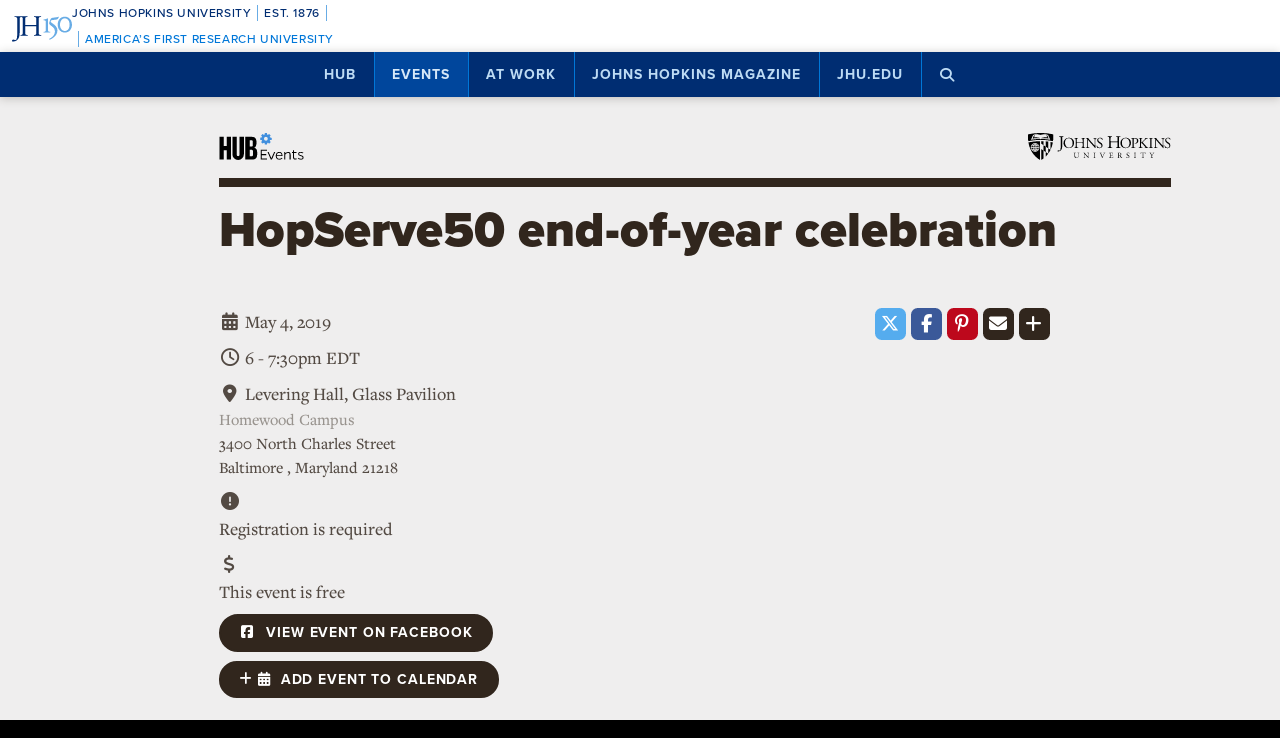

--- FILE ---
content_type: text/html; charset=UTF-8
request_url: https://hub.jhu.edu/events/2019/05/04/hopserve50-end-of-year-celebration/
body_size: 12289
content:

<!doctype html>
<html class="no-js" lang="en">
  <head>
    <script>
    dataLayer = [];
    </script>
        <!-- Google Tag Manager -->
    <script>
    (function(w,d,s,l,i){w[l]=w[l]||[];w[l].push({'gtm.start':
    new Date().getTime(),event:'gtm.js'});var f=d.getElementsByTagName(s)[0],
    j=d.createElement(s),dl=l!='dataLayer'?'&l='+l:'';j.async=true;j.src=
    'https://www.googletagmanager.com/gtm.js?id='+i+dl;f.parentNode.insertBefore(j,f);
    })(window,document,'script','dataLayer','GTM-5K9DL47');
    </script>
    <!-- End Google Tag Manager -->
    
    
      <meta name="sentry-trace" content="47feef5fd5b24694828dc892f2087c5e-e4c47512e8484e9f-0" />
    <meta name="baggage" content="sentry-trace_id=47feef5fd5b24694828dc892f2087c5e,sentry-sample_rate=0.01,sentry-transaction=%2Fevents%2F%3Ayear%2F%3Amonth%2F%3Aday%2F%3Aslug,sentry-public_key=d3381ccef82942cbb78e76484a69b204,sentry-environment=production" />
  


    <meta charset="utf-8">
    <meta name="viewport" content="width=device-width, initial-scale=1.0, viewport-fit=cover">
    <meta http-equiv="X-UA-Compatible" content="IE=edge">

        <meta property="og:site_name" content="The Hub" />
    <meta name="twitter:card" content="summary_large_image" />
    <meta name="twitter:site:id" content="743066030" />

        <meta name="referrer" content="origin">

    	
<meta property="og:title" content="HopServe50 end-of-year celebration">


<meta property="og:url" content="https://hub.jhu.edu/events/2019/05/04/hopserve50-end-of-year-celebration/">



	<meta name="robots" content="noindex" />


<meta name="event:start" content="1557007200" />
<meta name="event:end" content="1557012600" />

<meta name="event:free" content="1" />
	<meta name="event:category" content="2457" />

			<meta name="event:location" content="668" />
	
	<meta name="event:opento" content="students" />

<meta name="content_type" content="event" />

    <title>HopServe50 end-of-year celebration | Hub</title>

                <link rel="canonical" href="https://hub.jhu.edu/events/2019/05/04/hopserve50-end-of-year-celebration/" />
    
    <link rel="apple-touch-icon" sizes="57x57" href="https://hub.jhu.edu/assets/themes/wphub/src/assets/images/icons/apple-touch-icon-57x57.png">
<link rel="apple-touch-icon" sizes="60x60" href="https://hub.jhu.edu/assets/themes/wphub/src/assets/images/icons/apple-touch-icon-60x60.png">
<link rel="apple-touch-icon" sizes="72x72" href="https://hub.jhu.edu/assets/themes/wphub/src/assets/images/icons/apple-touch-icon-72x72.png">
<link rel="apple-touch-icon" sizes="76x76" href="https://hub.jhu.edu/assets/themes/wphub/src/assets/images/icons/apple-touch-icon-76x76.png">
<link rel="apple-touch-icon" sizes="114x114" href="https://hub.jhu.edu/assets/themes/wphub/src/assets/images/icons/apple-touch-icon-114x114.png">
<link rel="apple-touch-icon" sizes="120x120" href="https://hub.jhu.edu/assets/themes/wphub/src/assets/images/icons/apple-touch-icon-120x120.png">
<link rel="apple-touch-icon" sizes="144x144" href="https://hub.jhu.edu/assets/themes/wphub/src/assets/images/icons/apple-touch-icon-144x144.png">
<link rel="apple-touch-icon" sizes="152x152" href="https://hub.jhu.edu/assets/themes/wphub/src/assets/images/icons/apple-touch-icon-152x152.png">
<link rel="apple-touch-icon" sizes="180x180" href="https://hub.jhu.edu/assets/themes/wphub/src/assets/images/icons/apple-touch-icon-180x180.png">
<link rel="icon" type="image/png" href="https://hub.jhu.edu/assets/themes/wphub/src/assets/images/icons/favicon-32x32.png" sizes="32x32">
<link rel="icon" type="image/png" href="https://hub.jhu.edu/assets/themes/wphub/src/assets/images/icons/favicon-194x194.png" sizes="194x194">
<link rel="icon" type="image/png" href="https://hub.jhu.edu/assets/themes/wphub/src/assets/images/icons/favicon-96x96.png" sizes="96x96">
<link rel="icon" type="image/png" href="https://hub.jhu.edu/assets/themes/wphub/src/assets/images/icons/android-chrome-192x192.png" sizes="192x192">
<link rel="icon" type="image/png" href="https://hub.jhu.edu/assets/themes/wphub/src/assets/images/icons/favicon-16x16.png" sizes="16x16">
<link rel="manifest" href="https://hub.jhu.edu/assets/themes/wphub/src/assets/images/icons/manifest.json">
<link rel="mask-icon" href="https://hub.jhu.edu/assets/themes/wphub/src/assets/images/icons/safari-pinned-tab.svg" color="#418fde">
<meta name="apple-mobile-web-app-title" content="HUB">
<meta name="application-name" content="HUB">
<meta name="msapplication-TileColor" content="#2d89ef">
<meta name="msapplication-TileImage" content="https://hub.jhu.edu/assets/themes/wphub/src/assets/images/icons/mstile-144x144.png">
<meta name="theme-color" content="#ffffff">

                <link rel="alternate" type="application/rss+xml" title="Hub" href="https://hub.jhu.edu/feed/" />
    
    <script type="text/javascript" id="jhu-nonces">
/* <![CDATA[ */
var jhu_nonces = {"announcement_listings":"fc63732312","create_conversion":"ee05ff5fc9","event_listings":"aadce4bc43","facebook_shares":"2626c1bf66","email_friend":"4f54ab0524","google_search":"2b52d39718","site_alert":"061fd12f24","rave_alert":"79af17d8eb"};
var jhu_nonces_timestamp = "2026-01-20 19:02:47";
/* ]]> */
</script><meta name='robots' content='max-image-preview:large' />
<link rel='dns-prefetch' href='//www.google.com' />
<link rel='stylesheet' id='wp-block-library-css' href='https://hub.jhu.edu/wp/wp-includes/css/dist/block-library/style.min.css?ver=6.6.2' type='text/css' media='all' />
<style id='safe-svg-svg-icon-style-inline-css' type='text/css'>
.safe-svg-cover{text-align:center}.safe-svg-cover .safe-svg-inside{display:inline-block;max-width:100%}.safe-svg-cover svg{height:100%;max-height:100%;max-width:100%;width:100%}

</style>
<style id='classic-theme-styles-inline-css' type='text/css'>
/*! This file is auto-generated */
.wp-block-button__link{color:#fff;background-color:#32373c;border-radius:9999px;box-shadow:none;text-decoration:none;padding:calc(.667em + 2px) calc(1.333em + 2px);font-size:1.125em}.wp-block-file__button{background:#32373c;color:#fff;text-decoration:none}
</style>
<link rel='stylesheet' id='jhu-base-css' href='https://hub.jhu.edu/assets/themes/wphub/assets/css/base.css?ver=033a3d82dda198d0243e' type='text/css' media='all' />
<link rel='stylesheet' id='jhu-modules-css' href='https://hub.jhu.edu/assets/themes/wphub/assets/css/modules.css?ver=47b003974d498399d3bb' type='text/css' media='all' />
<link rel='stylesheet' id='jhu-print-css' href='https://hub.jhu.edu/assets/themes/wphub/assets/css/print.css?ver=114431535a1ba12e505c' type='text/css' media='print' />
<link rel='stylesheet' id='jhu-events-css' href='https://hub.jhu.edu/assets/themes/wphub/assets/css/events.css?ver=c6703475498c2cab1170' type='text/css' media='all' />
<script type="text/javascript" src="https://hub.jhu.edu/wp/wp-includes/js/dist/vendor/wp-polyfill.min.js?ver=3.15.0" id="wp-polyfill-js"></script>
<script type="text/javascript" id="jhu-logger-js-extra">
/* <![CDATA[ */
var jhu_logger_data = {"dsn":"https:\/\/d3381ccef82942cbb78e76484a69b204@o106740.ingest.sentry.io\/4504554993680384","trace":"1","sample_rate":"0.01","transaction_name":"\/events\/:year\/:month\/:day\/:slug"};
/* ]]> */
</script>
<script type="text/javascript" src="https://hub.jhu.edu/assets/themes/shared/assets/js/logger.js?ver=4d30fb524601e9630d0b" id="jhu-logger-js"></script>
<script type="text/javascript" src="https://hub.jhu.edu/assets/themes/shared/assets/js/rave.js?ver=55f50a251fb3efebe7fb" id="jhu-rave-js"></script>
<script type="text/javascript" src="https://hub.jhu.edu/assets/themes/shared/assets/js/site-alert.js?ver=1471a85ac3384b228702" id="jhu-site-alert-js"></script>
<script type="text/javascript" src="https://hub.jhu.edu/assets/themes/shared/assets/js/modernizr.js?ver=291b8c292d0735d630d5" id="jhu-modernizr-js"></script>
<link rel="https://api.w.org/" href="https://hub.jhu.edu/wp-json/" />

  </head>

  <body class="layout-events">

    <a class="skip-to-main" href="#main">Skip to main content</a>

        <!-- Google Tag Manager (noscript) -->
    <noscript><iframe src="https://www.googletagmanager.com/ns.html?id=GTM-5K9DL47"
    height="0" width="0" style="display:none;visibility:hidden"></iframe></noscript>
    <!-- End Google Tag Manager (noscript) -->
    
    <div class="banner-notifications">

      <!--[if lt IE 9]>
      <p class="browse-happy">You are using an <strong>outdated</strong> browser. Please upgrade your browser to improve your experience.</p>
      <![endif]-->

      <div class="rave-alert-container"></div>
      <div class="site-alert-container"></div>

    </div>

    <!-- 
Johns Hopkins University Sesquicentennial Celebration Bar
--
A standalone element to be added to any website wishing to celebrate the 150th anniversary of the founding of Johns Hopkins University. 

Implementation:
Copy the code starting at the "START COPY HERE" and ending at "END COPY HERE" comments. Place the code at the top of your website's HTML so that it appears at the top-most edge of the screen on first view and runs the full width of the screen. Typically, this is just after the opening <body> tag of your .html file. However, if your website has a "Skip to Main Content" feature, place the code below this feature.

The bar is provided in two color schemes: dark and light. The color scheme is defined by assigning the value of the jhu-150th-bar-style attribute to either "dark" or "light." The dark version has a Heritage Blue background, while the light version has a white background. Both are equally appropriate and neither is preferred over the other. Two color schemes are provided to allow for the best possible legibility and separation from your website's existing design to guarantee it presents as its own distinct object. For example, use the light version if the top of your site is using a heritage blue background.

The bar uses Proxima Nova Medium (500) provided by JHU's license with Adobe Fonts. If your existing website already loads this font and weight you may remove the additional @import line to reduce page load time. 

Note: Aside from selecting the light or dark version, you may not alter the provided colors, layout, responsive breakpoints, identifiers, or messaging in any way without prior authorization from University Communications.
-->


<!-- START COPY HERE -->
<a href="https://150.jhu.edu" parent="_blank" id="jhu-150th-bar" jhu-150th-bar-style="light">

  <style>
    /* Remove the following @import line if your website is already loading Proxima Nova Medium (500) */
    @import url("https://use.typekit.net/tgg3dge.css");
    
    :root {
      --jhu-brand-heritage-blue: #002D72;
      --jhu-blue-50: #0077D8;
      --jhu-brand-spirit-blue: #68ACE5;
      --jhu-brand-white: #FFFFFF;
      --jhu-150th-bar-accent: var(--jhu-brand-spirit-blue);
      --jhu-150th-bar-background: var(--jhu-brand-heritage-blue);
      --jhu-150th-bar-color: var(--jhu-brand-white);
      --jhu-150th-bar-secondary: var(--jhu-brand-spirit-blue);
      --jhu-150th-bar-height: 52px;

      @media (1020px <= width) {
        --jhu-150th-bar-height: 68px;
      }
    }

    #jhu-150th-bar {
      align-items: center;
      background: var(--jhu-150th-bar-background);
      box-sizing: border-box;
      color: var(--jhu-150th-bar-color);
      display: grid;
      font-family: proxima-nova, sans-serif;
      font-weight: 500;
      font-size: min(3vw, 12px);
      font-style: normal;
      gap: 0;
      grid-template-areas: 
        "logo name"
        "logo tagline";
      grid-template-columns: 60px 1fr;
      height: var(--jhu-150th-bar-height);
      letter-spacing: 0.05em;
      margin: 0;
      padding: 0 1em;
      text-decoration: none;
      text-transform: uppercase;
      width: 100%;

      @media (460px <= width) {
        grid-template-columns: 90px 1fr;
        letter-spacing: 0.1em;
      }

      @media (800px <= width) {
        gap: 0 1em;
        grid-template-areas: "name logo tagline";
        grid-template-columns: 1fr 72px 1fr;
      }

      @media (1020px <= width) {
        font-size: clamp(16px, 1.56vw, 21px);
        grid-template-columns: 1fr 108px 1fr;
      }
    }

    #jhu-150th-bar[jhu-150th-bar-style="light"] {
      --jhu-150th-bar-accent: var(--jhu-brand-spirit-blue);
      --jhu-150th-bar-background: var(--jhu-brand-white);
      --jhu-150th-bar-color: var(--jhu-brand-heritage-blue);
      --jhu-150th-bar-secondary: var(--jhu-blue-50);
    }

    #jhu-150th-bar * {
      box-sizing: inherit;
      font-size: 1em;
      line-height: 1.4;
      margin: 0;
      padding: 0;
      vertical-align: middle;
    }

    #jhu-150th-bar p {
      display: flex;
      flex-direction: row;
      flex-wrap: nowrap;
    }

    #jhu-150th-bar .jhu-150th-bar-sep {
      background-color: var(--jhu-150th-bar-accent);
      color: red;
      display: inline-block;
      height: 1.4em;
      margin: 0 0.5em;
      width: 1px;

      @media (480px <= width) {
        margin: 0 1em;
        width: 2px;
      }
    }

    #jhu-150th-bar #jhu-150th-name {
      grid-area: name;
      justify-self: start;
      text-align: left;

      @media (width < 800px) {
        align-self: end;
      }

      @media (800px <= width) {
        justify-self: end;
        text-align: right;
      }
    }

    #jhu-150th-bar #jhu-150th-name .jhu-150th-bar-sep:last-child {

      @media (width < 800px) {
        order: -1;
      }
    }

    #jhu-150th-bar #jhu-150th-logo {
      aspect-ratio: 144 / 90;
      grid-area: logo;
      height: auto;
      justify-self: center;
      object-fit: contain;
      text-align: center;
      max-height: 100%;
      max-width: 144px;
      width: 100%;
    }

    #jhu-150th-bar #jhu-150th-tagline {
      color: var(--jhu-150th-bar-secondary);
      grid-area: tagline;
      justify-self: start;
      text-align: left;

      @media (width < 800px) {
        align-self: start;
      }
    }
  </style>
  <p id="jhu-150th-name">Johns&nbsp;Hopkins&nbsp;University<span class="jhu-150th-bar-sep"></span>Est.&nbsp;1876<span class="jhu-150th-bar-sep"></span></p>
  <svg id="jhu-150th-logo" xmlns="http://www.w3.org/2000/svg" viewBox="0 0 144 90"><defs><style>.cls-1{fill:none;}.cls-2{fill:var(--jhu-150th-bar-color);}.cls-3{fill:var(--jhu-150th-bar-accent);}</style></defs><path class="cls-2" d="M69.75,68.12c-3.33-.14-5.69-.2-8.4-.2-2.85,0-5.35.07-8.4.2-.42-.2-.56-1.32-.14-1.73l1.32-.21c4.24-.7,4.24-1.39,4.24-8.68v-9.79c0-2.08-.14-2.22-3.47-2.22h-19.86c-3.33,0-3.47.14-3.47,2.22v9.79c0,7.29.34,8.26,4.23,8.68l2.02.21c.41.28.28,1.53-.14,1.73-3.75-.14-6.11-.2-8.82-.2-2.99,0-5.35.13-8.06.2-.42-.2-.55-1.32-.14-1.73l1.18-.21c3.89-.7,4.03-1.39,4.03-8.68v-25c0-6.35-.01-8.02-2.85-8.58-.59-.12-1.19-.11-1.77.02-2.9.64-2.89,2.14-2.89,8.7v25.76c0,5.48-.28,10.27-1.6,13.47-2.3,5.56-7.22,10-13.68,10-.83,0-2.98-.07-2.98-1.46,0-1.18,1.04-3.2,2.5-3.2.83,0,1.67.14,2.57.42.97.28,1.94.49,2.92.49,1.46,0,2.29-.83,2.78-1.81,1.6-3.27,1.8-13.68,1.8-17.43v-26.25c0-7.71-.69-8.54-4.79-8.89l-1.73-.14c-.42-.28-.28-1.53.14-1.74,4.03.14,6.39.21,9.3.21,1.54,0,2.95-.02,4.38-.06.78-.02,1.35-.03,2.16-.07.44.01,1.08,0,1.5.02,1.78.06,3.39.11,5.25.11,2.71,0,5.07-.07,8.05-.21.42.21.56,1.46.14,1.74l-1.32.14c-4.03.42-4.16,1.46-4.16,8.75v7.99c0,2.15.14,2.22,3.47,2.22h19.86c3.33,0,3.47-.07,3.47-2.22v-7.99c0-7.29-.14-8.33-4.24-8.75l-1.32-.14c-.42-.28-.28-1.53.14-1.74,3.19.14,5.56.21,8.4.21s5.07-.07,8.2-.21c.42.21.55,1.46.14,1.74l-1.46.14c-4.03.42-4.17,1.46-4.17,8.75v25c0,7.29.14,8.2,4.17,8.68l1.67.21c.42.28.28,1.53-.14,1.73h0Z"/><path class="cls-3" d="M126.76,26.84c6.87,0,11.55,6.45,11.55,15.07s-4.69,14.9-11.55,14.9-11.55-6.45-11.55-14.9,4.69-15.07,11.55-15.07M126.76,22.99c-10.05,0-17.16,7.87-17.16,18.92s7.95,18.75,17.16,18.75c10.05,0,17.16-7.87,17.16-18.75s-7.12-18.92-17.16-18.92"/><path class="cls-3" d="M81.05,53.13c0,4.28-.09,5.14-3.6,5.57l-1.46.17c-.43.34-.43,1.54.09,1.8,2.4-.09,5.14-.17,7.54-.17,2.65,0,5.31.09,7.88.17.51-.26.51-1.46.09-1.8l-1.46-.17c-3.51-.43-3.6-1.28-3.6-5.57v-19.61c0-2.05,0-4.45.17-6.25,0-.34-.34-.43-.6-.43-2.31.86-5.74,2.23-10.45,3-.43.34-.43,1.28.09,1.63l2.65.26c2.48.26,2.65,1.71,2.65,4.88v16.53h0Z"/><path class="cls-3" d="M109.02,55.87c0-6.76-3.94-11.64-9.51-15.5-1.11-.77-2.65-1.8-4.02-2.74-2.4-1.63-2.83-2.57-2.4-4.11.43-1.37.86-2.05,3.34-2.4l10.88-1.54c2.74-.43,4.28-3.6,4.88-5.48.09-.51-.17-1.03-.94-1.11-.94.6-1.54.86-4.71,1.28l-5.99.86c-2.74.43-4.45.68-5.57,1.03-1.11.34-2.65,2.91-3.77,5.57-1.11,2.57-1.88,5.39-1.88,6.85,0,3,3.08,4.71,6.77,7.36,3.68,2.65,6.94,6.51,6.94,11.9,0,9.42-8.91,15.76-13.62,17.21-.68.6-.34,1.97.69,2.4,6.25-1.88,18.92-9.76,18.92-21.58"/><rect class="cls-1" width="144" height="90"/></svg>
  <p id="jhu-150th-tagline"><span class="jhu-150th-bar-sep"></span>America&rsquo;s&nbsp;First&nbsp;Research&nbsp;University</p>
</a>
<!-- END COPY HERE -->
    <div class="jhu-top-nav main-nav nav section" role="navigation">

  <div class="shadow-container">

    <div class="center force">
        
                  
      <ul class="tier-1 force"><li class="hamburger-menu" aria-hidden="true"><a class="openMenu" href="#footer-nav" title="Menu" role="button"><i class="fa fa-bars" aria-hidden="true"></i><span class="text"> Menu</span></a></li><li id="menu-item-10368" class="menu-item menu-item-type-post_type menu-item-object-page menu-item-home menu-item-has-children menu-item-10368" aria-haspopup="true"><a href="https://hub.jhu.edu/">Hub</a><button class="toggle-section" tabindex="-1"><i class="fa fa-plus-square-o" aria-hidden="true"></i><span class="visuallyhidden">Open Hub</span></button>
<ul class="sub-menu tier-2 force">
	<li id="menu-item-10369" class="menu-item menu-item-type-post_type menu-item-object-page menu-item-10369"><a href="https://hub.jhu.edu/about/">About the Hub</a></li>
	<li id="menu-item-10370" class="menu-item menu-item-type-post_type menu-item-object-page menu-item-10370"><a href="https://hub.jhu.edu/announcements/">Announcements</a></li>
	<li id="menu-item-10371" class="menu-item menu-item-type-post_type menu-item-object-page menu-item-10371"><a href="https://hub.jhu.edu/media/">For Media</a></li>
	<li id="menu-item-16882" class="menu-item menu-item-type-post_type menu-item-object-page menu-item-16882"><a href="https://hub.jhu.edu/experts/">Faculty Experts Guide</a></li>
	<li id="menu-item-10372" class="menu-item menu-item-type-custom menu-item-object-custom menu-item-10372"><a href="http://eepurl.com/pa10H">Subscribe to the newsletter</a></li>
	<li id="menu-item-10402" class="menu-item menu-item-type-custom_header menu-item-object-custom_header menu-item-10402"><h6><span>Explore by Topic</span></h6></li>
	<li id="menu-item-6762" class="menu-item menu-item-type-post_type menu-item-object-page menu-item-6762"><a href="https://hub.jhu.edu/arts-culture/">Arts+Culture</a></li>
	<li id="menu-item-6763" class="menu-item menu-item-type-post_type menu-item-object-page menu-item-6763"><a href="https://hub.jhu.edu/athletics/">Athletics</a></li>
	<li id="menu-item-6764" class="menu-item menu-item-type-post_type menu-item-object-page menu-item-6764"><a href="https://hub.jhu.edu/health/">Health</a></li>
	<li id="menu-item-6765" class="menu-item menu-item-type-post_type menu-item-object-page menu-item-6765"><a href="https://hub.jhu.edu/politics-society/">Politics+Society</a></li>
	<li id="menu-item-6766" class="menu-item menu-item-type-post_type menu-item-object-page menu-item-6766"><a href="https://hub.jhu.edu/science-technology/">Science+Technology</a></li>
	<li id="menu-item-6767" class="menu-item menu-item-type-post_type menu-item-object-page menu-item-6767"><a href="https://hub.jhu.edu/student-life/">Student Life</a></li>
	<li id="menu-item-6768" class="menu-item menu-item-type-post_type menu-item-object-page menu-item-6768"><a href="https://hub.jhu.edu/university-news/">University News</a></li>
	<li id="menu-item-6769" class="menu-item menu-item-type-post_type menu-item-object-page menu-item-6769"><a href="https://hub.jhu.edu/voices-opinion/">Voices+Opinion</a></li>
</ul>
</li>
<li id="menu-item-6761" class="menu-item menu-item-type-post_type menu-item-object-page menu-item-6761 active-section"><a href="https://hub.jhu.edu/events/">Events</a></li>
<li id="menu-item-10373" class="menu-item menu-item-type-post_type menu-item-object-page menu-item-has-children menu-item-10373" aria-haspopup="true"><a href="https://hub.jhu.edu/at-work/">At Work</a><button class="toggle-section" tabindex="-1"><i class="fa fa-plus-square-o" aria-hidden="true"></i><span class="visuallyhidden">Open At Work</span></button>
<ul class="sub-menu tier-2 force">
	<li id="menu-item-10375" class="menu-item menu-item-type-post_type menu-item-object-page menu-item-10375"><a href="https://hub.jhu.edu/at-work/about/">About Hub at Work</a></li>
	<li id="menu-item-10377" class="menu-item menu-item-type-post_type menu-item-object-page menu-item-10377"><a href="https://hub.jhu.edu/gazette/archive/">Gazette Archive</a></li>
	<li id="menu-item-10400" class="menu-item menu-item-type-custom_header menu-item-object-custom_header menu-item-10400"><h6><span>Explore by Topic</span></h6></li>
	<li id="menu-item-10378" class="menu-item menu-item-type-post_type menu-item-object-page menu-item-10378"><a href="https://hub.jhu.edu/at-work/news-info/">News+Info</a></li>
	<li id="menu-item-10379" class="menu-item menu-item-type-post_type menu-item-object-page menu-item-10379"><a href="https://hub.jhu.edu/at-work/benefits-perks/">Benefits+Perks</a></li>
	<li id="menu-item-10380" class="menu-item menu-item-type-post_type menu-item-object-page menu-item-10380"><a href="https://hub.jhu.edu/at-work/health-well-being/">Health+Well-Being</a></li>
	<li id="menu-item-10381" class="menu-item menu-item-type-post_type menu-item-object-page menu-item-10381"><a href="https://hub.jhu.edu/at-work/tools-tech/">Tools+Tech</a></li>
	<li id="menu-item-10382" class="menu-item menu-item-type-post_type menu-item-object-page menu-item-10382"><a href="https://hub.jhu.edu/at-work/happenings/">Happenings</a></li>
</ul>
</li>
<li id="menu-item-10374" class="menu-item menu-item-type-post_type menu-item-object-page menu-item-has-children menu-item-10374" aria-haspopup="true"><a href="https://hub.jhu.edu/magazine/">Johns Hopkins Magazine</a><button class="toggle-section" tabindex="-1"><i class="fa fa-plus-square-o" aria-hidden="true"></i><span class="visuallyhidden">Open Johns Hopkins Magazine</span></button>
<ul class="sub-menu tier-2 force">
	<li id="menu-item-25788" class="menu-item menu-item-type-post_type menu-item-object-issue menu-item-25788"><a href="https://hub.jhu.edu/magazine/2025/fall/">Current Issue</a></li>
	<li id="menu-item-10383" class="menu-item menu-item-type-post_type menu-item-object-page menu-item-10383"><a href="https://hub.jhu.edu/magazine/about/">About the Magazine</a></li>
	<li id="menu-item-10384" class="menu-item menu-item-type-post_type menu-item-object-page menu-item-10384"><a href="https://hub.jhu.edu/magazine/past-issues/">Past Issues</a></li>
	<li id="menu-item-10385" class="menu-item menu-item-type-post_type menu-item-object-page menu-item-10385"><a href="https://hub.jhu.edu/magazine/contact/">Contact</a></li>
	<li id="menu-item-10386" class="menu-item menu-item-type-post_type menu-item-object-page menu-item-10386"><a href="https://hub.jhu.edu/magazine/giving/">Support Johns Hopkins Magazine</a></li>
	<li id="menu-item-10387" class="menu-item menu-item-type-post_type menu-item-object-page menu-item-10387"><a href="https://hub.jhu.edu/magazine/subscribe/">Subscribe to the Magazine</a></li>
</ul>
</li>
<li id="menu-item-10397" class="menu-item menu-item-type-custom menu-item-object-custom menu-item-10397"><a href="https://www.jhu.edu">jhu.edu</a></li>
<li class="search-menu"><a class="openSearch" href="/search/" role="button" aria-label="Press button to enter keywords"><i class="fa fa-fw fa-search" aria-hidden="true"></i><span class="text">Search</span></a></li></ul>
        
    </div>

  </div>
  
</div>

    <div class="main-content-container">

      <div class="header row" role="banner">
        <div class="center force">

          <div class="masthead column force">

            <a href="/events/" class="hubmark column">
  <img class="svg" src="https://hub.jhu.edu/assets/themes/wphub/src/assets/images/hubmark-events-full.svg" alt="Hub Events" />
	<img class="svg-fallback" src="https://hub.jhu.edu/assets/themes/wphub/src/assets/images/hubmark-events-full-on-bg-gray.gif" alt="Hub Events" />
</a>

            <a href="https://www.jhu.edu" class="header-logo column" title="Johns Hopkins University">
              <img class="svg" src="https://hub.jhu.edu/assets/themes/wphub/src/assets/images/logos/university-logo-small-horizontal-black-no-clear-space.svg" alt="Johns Hopkins University" />
              <img class="svg-fallback" src="https://hub.jhu.edu/assets/themes/wphub/src/assets/images/logos/university-logo-small-horizontal-black-no-clear-space-on-bg-gray.gif" alt="Johns Hopkins University" />
            </a>

          </div>

        </div>
      </div>

      <div id="main" role="main">

        
       
        
  
    	  
  
  
  
  <div class="center force">

  	<div  class="event has-sidebar has-social main-content no-image"
					role="article"
					data-convert="0"
					data-id="34422.3329.0.0"
					data-type="event"
					data-url="https://hub.jhu.edu/events/2019/05/04/hopserve50-end-of-year-celebration/"
          itemscope
          itemtype="https://schema.org/Event"
					>

        
        

      
  
  
    
    <div class="page-title-container row">
      <div class="center force">
        
    
  
    <h1 class="headline"><span itemprop="name">
	
			HopServe50 end-of-year celebration
	
			</span></h1>
    	

  

      </div>
    </div>

          
		
	
	

    
  


      <div class="body-container row">

        <div class="center force">

          <div class="body-copy column force">

            
              <div class="column left force">

                
<div class="event-info block">

  
	
				
				
				
		
		
							
		
	
	
		<div class="meta date">
		<i class="fa fa-fw fa-calendar" aria-hidden="true"></i>
			May 4, 2019
		</div>
	
			<meta itemprop="startDate" content="2019-05-04T18:00:00-04:00" />
		<meta itemprop="endDate" content="2019-05-04T19:30:00-04:00" />
	

  
				
	
		
		
							
		
		
			    			
    														    		
			
			
			
		
								<div class="meta time">
				<i class="fa fa-fw fa-clock-o"></i>
						6 - 7:30pm EDT
						</div>
					
	


    
  
	
	
	
		<div class="meta location" itemprop="location" itemscope itemtype="https://schema.org/Place">

			
									
			<i class="fa fa-fw fa-map-marker"></i>


			<span class="building">
									Levering Hall,
				
									<a href="#map"><span itemprop="name">Glass Pavilion</span></a>
					<span class="nolink">Glass Pavilion</span>
							</span>

							<div class="campus">Homewood Campus</div>
			
			<div class="address" itemprop="address" itemscope itemtype="https://schema.org/PostalAddress">
				<a href="http://maps.google.com/?q=3400 North Charles Street Baltimore Maryland 21218">
					<span itemprop="streetAddress">
							
							3400 North Charles Street

															</span><br /><span itemprop="addressLocality">
						
						Baltimore

													</span>
												,

													<span itemprop="addressRegion">
						
						Maryland

													</span><span itemprop="postalCode">
						
						21218

													</span>				</a>
			</div>

							<span itemprop="geo" itemscope itemtype="https://schema.org/GeoCoordinates">
				<meta itemprop="latitude" content="39.328455" />
				<meta itemprop="longitude" content="-76.621769" />
			</span>
			
		</div>

	

  
			<div class="meta registration-required">
			<i class="fa fa-fw fa-exclamation-circle"></i>
			<div class="text"><span>Registration is required</span></div>
		</div>
	

  
	
			<div class="meta free">
			<i class="fa fa-fw fa-usd"></i>
			<div class="text"><span>This event is free</span></div>
							<meta itemprop="isAccessibleForFree" content="true"/>
					</div>
	


  
      <div class="facebook-event">
      <a class="button x-small" title="View event on Facebook" href="https://www.facebook.com/events/384650328804721/" target="_blank">
        <i class="fa fa-fw fa-facebook-square"></i><span>&nbsp;&nbsp;View event on Facebook</span>
      </a>
    </div>
  
  <div class="add-to-calendar force">
    <a class="button x-small gtm-add-to-calendar"
      title="Add this event to your calendar"
      data-service="event-subscribe" href="  webcal://hub.jhu.edu/events/2019/05/04/hopserve50-end-of-year-celebration/-/subscribe
"><i class="fa fa-plus"></i> <i class="fa fa-calendar"></i><span>&nbsp;&nbsp;Add event to calendar</span></a>
  </div>
</div>
                <div class="open-to block">

  <h3>Who can attend?</h3>

  <ul>

    
          <li>Students</li>
    
  
  </ul>

</div>
                
  <div class="contact block">

    <h3>Contact</h3>

          <div class="meta name"><i class="fa fa-fw fa-user"></i> Nairuti Shastry</div>
    
          <div class="meta email"><i class="fa fa-fw fa-envelope"></i><a href="mailto:nshastry@jhu.edu"> nshastry@jhu.edu</a></div>
    
    
    
  </div>


              </div>

              <div class="column right force">

                
                
                  <div class="description block">

                    <h3>Description</h3>
                    <p>The HopServe50 End-of-Year Celebration is a time to commend students who have participated in the HopServe50 Challenge. Join the Center for Social Concern (CSC) on Saturday, May 4th in the Glass Pavilion from 6-7:30pm for an evening of food, fun, and friends to look back on another impactful year of community service. There will be delicious soul food, awesome tank-tops and swag giveaways, and slam poetry performances by Maya Camille and Grim Jackson. To learn more, read their bios on the CSC website. Please RSVP here: <a href="https://studentaffairs.jhu.edu/socialconcern/programs/hopserve50/reflectionform/">https://studentaffairs.jhu.edu/socialconcern/programs/hopserve50/reflectionform/</a></p>


                  </div>

                
                <div class="open-to block">

  <h3>Who can attend?</h3>

  <ul>

    
          <li>Students</li>
    
  
  </ul>

</div>

                
                
                  <div class="registration block">

                    <h3>Registration</h3>

                                          <div class="registration-required"><span>Registration is required</span></div>
                    
                    <p>Please RSVP here: https://studentaffairs.jhu.edu/socialconcern/programs/hopserve50/reflectionform/</p>


                  </div>

                
                
  <div class="contact block">

    <h3>Contact</h3>

          <div class="meta name"><i class="fa fa-fw fa-user"></i> Nairuti Shastry</div>
    
          <div class="meta email"><i class="fa fa-fw fa-envelope"></i><a href="mailto:nshastry@jhu.edu"> nshastry@jhu.edu</a></div>
    
    
    
  </div>


              </div>

              
              
                <div id="map" class="map-container column">
                  <script type="application/json">{"_links":{"self":{"href":null}},"id":714,"name":"Glass Pavilion","slug":"glass-pavilion","parent":{"id":668,"name":"Homewood Campus","slug":"homewood-campus"},"url":null,"type":"location","weight":34,"address":"3400 North Charles Street","city":"Baltimore","state":"Maryland","zipcode":21218,"latitude":39.328455,"longitude":-76.621769,"website":null,"email":null,"phone":null,"_embedded":[]}</script>
                </div>

              
              
            
          </div>

          <div role="complementary" aria-label="Sidebar" class="minimal sidebar fixable column">

            
              
	
	<div class="social section force" data-view="social">

						
		
      
        
        
  <div class="share-icon twitter">
    <a href="https://twitter.com/intent/tweet?url=https%3A%2F%2Fhub.jhu.edu%2Fevents%2F2019%2F05%2F04%2Fhopserve50-end-of-year-celebration%2F&text=HopServe50%20end-of-year%20celebration&via=HubJHU&related=JohnsHopkins" target="_blank" class="gtm-social-share" data-type="Twitter">
      <i class="fa-brands fa-fw fa-x-twitter"></i>
      <span class="visuallyhidden">Share on X</span>
    </a>
  </div>



		
      
  <div class="share-icon facebook">
    <a href="https://www.facebook.com/sharer/sharer.php?u=https%3A%2F%2Fhub.jhu.edu%2Fevents%2F2019%2F05%2F04%2Fhopserve50-end-of-year-celebration%2F&display=page" target="_blank" class="force gtm-social-share" data-type="Facebook">
      <i class="fa fa-fw fa-facebook"></i>
      <span class="visuallyhidden">Share on Facebook</span>
    </a>
  </div>



						
      
  
  <div class="share-icon pinterest">
    <a href="https://pinterest.com/pin/create/button/?url=https%3A%2F%2Fhub.jhu.edu%2Fevents%2F2019%2F05%2F04%2Fhopserve50-end-of-year-celebration%2F&description=" target="_blank" class="gtm-social-share" data-type="Pinterest">
      <i class="fa fa-fw fa-pinterest-p"></i>
      <span class="visuallyhidden">Pin it on Pinterest</span>
    </a>
  </div>



		<div class="share-icon email" data-id="34422.3329.0.0">
			<button>
				<i class="fa fa-fw fa-envelope"></i>
				<span class="visuallyhidden">Email</span>
			</button>
		</div>

		<div class="share-icon more">
			<button>
				<i class="fa fa-fw fa-plus"></i>
				<span class="visuallyhidden">More social media options</span>
			</button>

			<div class="more-container hidden">

				
      
        
        
    
  <div class="share-icon linkedin">
    <a href="https://www.linkedin.com/shareArticle?url=https%3A%2F%2Fhub.jhu.edu%2Fevents%2F2019%2F05%2F04%2Fhopserve50-end-of-year-celebration%2F&title=HopServe50%20end-of-year%20celebration&summary=&source=The%20Hub&mini=true" target="_blank" class="gtm-social-share" data-type="LinkedIn">
      <i class="fa fa-fw fa-linkedin"></i>
      <span class="visuallyhidden">Share on LinkedIn</span>
    </a>
  </div>



				
      
  <div class="share-icon reddit">
    <a href="http://www.reddit.com/submit?url=https%3A%2F%2Fhub.jhu.edu%2Fevents%2F2019%2F05%2F04%2Fhopserve50-end-of-year-celebration%2F&title=HopServe50%20end-of-year%20celebration" target="_blank" class="gtm-social-share" data-type="Reddit">
      <i class="fa fa-fw fa-reddit-alien"></i>
      <span class="visuallyhidden">Share on Reddit</span>
    </a>
  </div>



				
    
  <div class="share-icon tumblr">
    <a href="https://www.tumblr.com/widgets/share/tool?canonicalUrl=https%3A%2F%2Fhub.jhu.edu%2Fevents%2F2019%2F05%2F04%2Fhopserve50-end-of-year-celebration%2F" target="_blank" class="gtm-social-share" data-type="Tumblr">
      <i class="fa fa-fw fa-tumblr"></i>
      <span class="visuallyhidden">Share on Tumblr</span>
    </a>
  </div>



			</div>

		</div>

	</div>



            
          </div>

          <div role="complementary" aria-label="Sidebar" class="full sidebar fixable column">

            
              
	
	<div class="social section force" data-view="social">

						
		
      
        
        
  <div class="share-icon twitter">
    <a href="https://twitter.com/intent/tweet?url=https%3A%2F%2Fhub.jhu.edu%2Fevents%2F2019%2F05%2F04%2Fhopserve50-end-of-year-celebration%2F&text=HopServe50%20end-of-year%20celebration&via=HubJHU&related=JohnsHopkins" target="_blank" class="gtm-social-share" data-type="Twitter">
      <i class="fa-brands fa-fw fa-x-twitter"></i>
      <span class="visuallyhidden">Share on X</span>
    </a>
  </div>



		
      
  <div class="share-icon facebook">
    <a href="https://www.facebook.com/sharer/sharer.php?u=https%3A%2F%2Fhub.jhu.edu%2Fevents%2F2019%2F05%2F04%2Fhopserve50-end-of-year-celebration%2F&display=page" target="_blank" class="force gtm-social-share" data-type="Facebook">
      <i class="fa fa-fw fa-facebook"></i>
      <span class="visuallyhidden">Share on Facebook</span>
    </a>
  </div>



						
      
  
  <div class="share-icon pinterest">
    <a href="https://pinterest.com/pin/create/button/?url=https%3A%2F%2Fhub.jhu.edu%2Fevents%2F2019%2F05%2F04%2Fhopserve50-end-of-year-celebration%2F&description=" target="_blank" class="gtm-social-share" data-type="Pinterest">
      <i class="fa fa-fw fa-pinterest-p"></i>
      <span class="visuallyhidden">Pin it on Pinterest</span>
    </a>
  </div>



		<div class="share-icon email" data-id="34422.3329.0.0">
			<button>
				<i class="fa fa-fw fa-envelope"></i>
				<span class="visuallyhidden">Email</span>
			</button>
		</div>

		<div class="share-icon more">
			<button>
				<i class="fa fa-fw fa-plus"></i>
				<span class="visuallyhidden">More social media options</span>
			</button>

			<div class="more-container hidden">

				
      
        
        
    
  <div class="share-icon linkedin">
    <a href="https://www.linkedin.com/shareArticle?url=https%3A%2F%2Fhub.jhu.edu%2Fevents%2F2019%2F05%2F04%2Fhopserve50-end-of-year-celebration%2F&title=HopServe50%20end-of-year%20celebration&summary=&source=The%20Hub&mini=true" target="_blank" class="gtm-social-share" data-type="LinkedIn">
      <i class="fa fa-fw fa-linkedin"></i>
      <span class="visuallyhidden">Share on LinkedIn</span>
    </a>
  </div>



				
      
  <div class="share-icon reddit">
    <a href="http://www.reddit.com/submit?url=https%3A%2F%2Fhub.jhu.edu%2Fevents%2F2019%2F05%2F04%2Fhopserve50-end-of-year-celebration%2F&title=HopServe50%20end-of-year%20celebration" target="_blank" class="gtm-social-share" data-type="Reddit">
      <i class="fa fa-fw fa-reddit-alien"></i>
      <span class="visuallyhidden">Share on Reddit</span>
    </a>
  </div>



				
    
  <div class="share-icon tumblr">
    <a href="https://www.tumblr.com/widgets/share/tool?canonicalUrl=https%3A%2F%2Fhub.jhu.edu%2Fevents%2F2019%2F05%2F04%2Fhopserve50-end-of-year-celebration%2F" target="_blank" class="gtm-social-share" data-type="Tumblr">
      <i class="fa fa-fw fa-tumblr"></i>
      <span class="visuallyhidden">Share on Tumblr</span>
    </a>
  </div>



			</div>

		</div>

	</div>



              
            
          </div>

        </div>

      </div>

      <div role="complementary" aria-label="You might also like..." class="see-more row">

        <div class="bbload force also-like column force content-collection" data-per_page="4" data-type="default" data-endpoint="events" data-excluded_ids="34422" data-featured="1"><script type="application/json">{"imageSizes":[456,333,296,237,347,309,258,342,311]}</script><h6>Featured</h6></div>

        <div class="bbload force trending column force content-collection" data-per_page="8" data-type="default" data-endpoint="events" data-excluded_ids="34422" data-order_by="score"><script type="application/json">{"imageSizes":[106,106,94,75,126,112,94,96,87]}</script><h6>Trending</h6></div>

      </div>

    </div>

  </div>


      </div>

    </div>

    
      
    
    <div class="global-footer" role="contentinfo">

  <div class="center force">

    <a id="footer-nav"></a>

    <div class="footer-nav nav row" role="region" aria-label="Footer menu">

      <div class="column footer-network">

        <h6>News Network</h6>
        <ul class="tier-1 force"><li id="menu-item-10403" class="menu-item menu-item-type-post_type menu-item-object-page menu-item-home menu-item-10403"><a href="https://hub.jhu.edu/">The Hub</a></li>
<li id="menu-item-10404" class="menu-item menu-item-type-post_type menu-item-object-page menu-item-10404"><a href="https://hub.jhu.edu/at-work/">At Work</a></li>
<li id="menu-item-10405" class="menu-item menu-item-type-post_type menu-item-object-page menu-item-10405"><a href="https://hub.jhu.edu/magazine/">Johns Hopkins Magazine</a></li>
<li id="menu-item-10407" class="menu-item menu-item-type-post_type menu-item-object-page menu-item-10407"><a href="https://hub.jhu.edu/search/">Search</a></li>
</ul>

      </div>

      <div class="column footer-explore">

        <h6>Explore by Topic</h6>
        <ul class="tier-1 force"><li id="menu-item-10408" class="menu-item menu-item-type-post_type menu-item-object-page menu-item-10408"><a href="https://hub.jhu.edu/health/">Health</a></li>
<li id="menu-item-10409" class="menu-item menu-item-type-post_type menu-item-object-page menu-item-10409"><a href="https://hub.jhu.edu/science-technology/">Science+Technology</a></li>
<li id="menu-item-10410" class="menu-item menu-item-type-post_type menu-item-object-page menu-item-10410"><a href="https://hub.jhu.edu/arts-culture/">Arts+Culture</a></li>
<li id="menu-item-10411" class="menu-item menu-item-type-post_type menu-item-object-page menu-item-10411"><a href="https://hub.jhu.edu/politics-society/">Politics+Society</a></li>
<li id="menu-item-10412" class="menu-item menu-item-type-post_type menu-item-object-page menu-item-10412"><a href="https://hub.jhu.edu/university-news/">University News</a></li>
<li id="menu-item-10413" class="menu-item menu-item-type-post_type menu-item-object-page menu-item-10413"><a href="https://hub.jhu.edu/student-life/">Student Life</a></li>
<li id="menu-item-10414" class="menu-item menu-item-type-post_type menu-item-object-page menu-item-10414"><a href="https://hub.jhu.edu/athletics/">Athletics</a></li>
<li id="menu-item-10415" class="menu-item menu-item-type-post_type menu-item-object-page menu-item-10415"><a href="https://hub.jhu.edu/voices-opinion/">Voices+Opinion</a></li>
</ul>

      </div>

      <div class="column footer-resources">

        <h6>Resources</h6>
        <ul class="tier-1 force"><li id="menu-item-10416" class="menu-item menu-item-type-post_type menu-item-object-page menu-item-10416"><a href="https://hub.jhu.edu/about/">About the Hub</a></li>
<li id="menu-item-10417" class="menu-item menu-item-type-custom menu-item-object-custom menu-item-10417"><a href="http://eepurl.com/pa10H">Get Email Updates</a></li>
<li id="menu-item-10418" class="menu-item menu-item-type-post_type menu-item-object-page menu-item-10418"><a href="https://hub.jhu.edu/events/">Events</a></li>
<li id="menu-item-10419" class="menu-item menu-item-type-post_type menu-item-object-page menu-item-10419"><a href="https://hub.jhu.edu/vip/submit-announcement/">Submit an Announcement</a></li>
<li id="menu-item-10420" class="menu-item menu-item-type-post_type menu-item-object-page menu-item-10420"><a href="https://hub.jhu.edu/vip/submit-event/">Submit an Event</a></li>
<li id="menu-item-10422" class="menu-item menu-item-type-post_type menu-item-object-page menu-item-10422"><a href="https://hub.jhu.edu/media/">For Media</a></li>
<li id="menu-item-16883" class="menu-item menu-item-type-post_type menu-item-object-page menu-item-16883"><a href="https://hub.jhu.edu/experts/">Faculty Experts Guide</a></li>
<li id="menu-item-10424" class="menu-item menu-item-type-custom menu-item-object-custom menu-item-10424"><a href="https://www.jhu.edu/privacystatement">Privacy Statement</a></li>
<li id="menu-item-10425" class="menu-item menu-item-type-custom menu-item-object-custom menu-item-10425"><a href="http://accessibility.jhu.edu/">Accessibility</a></li>
<li id="menu-item-10426" class="menu-item menu-item-type-post_type menu-item-object-page menu-item-10426"><a href="https://hub.jhu.edu/about/">Contact Us</a></li>
</ul>

      </div>

      <div class="column footer-discover">

        <h6>Discover JHU</h6>
        <ul class="tier-1 force"><li id="menu-item-10427" class="menu-item menu-item-type-custom menu-item-object-custom menu-item-10427"><a href="https://www.jhu.edu">jhu.edu</a></li>
<li id="menu-item-10428" class="menu-item menu-item-type-custom menu-item-object-custom menu-item-10428"><a href="https://www.jhu.edu/about/">About the University</a></li>
<li id="menu-item-10429" class="menu-item menu-item-type-custom menu-item-object-custom menu-item-10429"><a href="https://www.jhu.edu/schools/">Schools &#038; Divisions</a></li>
<li id="menu-item-10430" class="menu-item menu-item-type-custom menu-item-object-custom menu-item-10430"><a href="https://www.jhu.edu/academics/">Academic Programs</a></li>
<li id="menu-item-10431" class="menu-item menu-item-type-custom menu-item-object-custom menu-item-10431"><a href="https://www.jhu.edu/admissions/">Admissions</a></li>
<li id="menu-item-10432" class="menu-item menu-item-type-custom menu-item-object-custom menu-item-10432"><a href="https://www.jhu.edu/admissions/visit/">Plan a Visit</a></li>
<li id="menu-item-10433" class="menu-item menu-item-type-custom menu-item-object-custom menu-item-10433"><a href="https://hr.jhu.edu/jobs-jhu/">Employment</a></li>
<li id="menu-item-10434" class="menu-item menu-item-type-custom menu-item-object-custom menu-item-10434"><a href="https://my.jh.edu/portal/web/jhupub">my.JohnsHopkins.edu</a></li>
</ul>

      </div>

    </div>

    <div class="identification row">

      <a class="footer-logo column" href="https://www.jhu.edu">
        <img class="horizontal-logo svg center" src="https://hub.jhu.edu/assets/themes/wphub/src/assets/images/logos/university-logo-small-horizontal-white-no-clear-space.svg" alt="Johns Hopkins University" />
        <img class="horizontal-logo svg-fallback center" src="https://hub.jhu.edu/assets/themes/wphub/src/assets/images/logos/university-logo-small-horizontal-white-no-clear-space-on-288-blue.gif" alt="Johns Hopkins University" />
        <img class="vertical-logo svg center" src="https://hub.jhu.edu/assets/themes/wphub/src/assets/images/logos/university-logo-small-vertical-white-no-clear-space.svg" alt="Johns Hopkins University" />
        <img class="vertical-logo svg-fallback center" src="https://hub.jhu.edu/assets/themes/wphub/src/assets/images/logos/university-logo-small-vertical-white-no-clear-space-on-288-blue.gif" alt="Johns Hopkins University" />
      </a>

      <ul class="contact column">
        <li class="university-name">&copy; 2026 <a href="https://www.jhu.edu">Johns Hopkins University</a>. All rights reserved.</li>
        <li class="office-name"><a href="http://universitycommunications.jhu.edu/">University Communications</a></li>
        <li class="address">3910 Keswick Rd., Suite N2600, Baltimore, MD</li>
        <li><div class="social-links">

  <a class="twitter fa-stack" href="http://www.twitter.com/JohnsHopkins">
    <i class="fa-solid fa-stack-1x fa-square" aria-hidden="true"></i>
    <i class="fa-brands fa-stack-1x fa-square-x-twitter" aria-hidden="true"></i>
    <span class="visuallyhidden">X</span>
  </a>

  <a class="facebook fa-stack" href="http://www.facebook.com/johnshopkinsuniversity">
    <i class="fa-solid fa-stack-1x fa-square" aria-hidden="true"></i>
    <i class="fa-brands fa-stack-1x fa-facebook-square" aria-hidden="true"></i>
    <span class="visuallyhidden">Facebook</span>
  </a>

  <a class="linkedin fa-stack" href="https://www.linkedin.com/edu/the-johns-hopkins-university-18560">
    <i class="fa-solid fa-stack-1x fa-square" aria-hidden="true"></i>
    <i class="fa-brands fa-stack-1x fa-linkedin-in" aria-hidden="true"></i>
    <span class="visuallyhidden">LinkedIn</span>
  </a>

  <a class="youtube fa-stack" href="http://www.youtube.com/johnshopkins">
    <i class="fa-solid fa-stack-1x fa-square" aria-hidden="true"></i>
    <i class="fa-brands fa-stack-1x fa-youtube-square" aria-hidden="true"></i>
    <span class="visuallyhidden">YouTube</span>
  </a>

  <a class="instagram fa-stack" href="http://instagram.com/johnshopkinsu">
    <i class="fa-solid fa-stack-1x fa-square" aria-hidden="true"></i>
    <i class="fa-brands fa-stack-1x fa-instagram-square" aria-hidden="true"></i>
    <span class="visuallyhidden">Instagram</span>
  </a>

</div>
</li>
      </ul>

    </div>

  </div>

</div>

    <div id="layout-debugger">

  <div id="column-master-super-awesome-grid">

    <div class="center force">

      <!-- <div class="row force"><div class="column twelve">twelve</div></div>

      <div class="row force"><div class="column eleven">eleven</div></div>

      <div class="row force"><div class="column ten">ten</div></div>

      <div class="row force"><div class="column nine">nine</div></div>

      <div class="row force"><div class="column eight">eight</div></div>

      <div class="row force"><div class="column seven">seven</div></div>

      <div class="row force">
        <div class="column six">six</div>
        <div class="column six">six</div>
      </div>

      <div class="row force"><div class="column five">five</div></div>

      <div class="row force">
        <div class="column four">four</div>
        <div class="column four">four</div>
        <div class="column four">four</div>
      </div>

      <div class="row force">
        <div class="column three">three</div>
        <div class="column three">three</div>
        <div class="column three">three</div>
        <div class="column three">three</div>
      </div>

      <div class="row force">
        <div class="column two"></div>
        <div class="column two"></div>
        <div class="column two"></div>
        <div class="column two"></div>
        <div class="column two"></div>
        <div class="column two"></div>
      </div>

      <div class="row force">
        <div class="column one">one</div>
        <div class="column one">one</div>
        <div class="column one">one</div>
        <div class="column one">one</div>
        <div class="column one">one</div>
        <div class="column one">one</div>
        <div class="column one">one</div>
        <div class="column one">one</div>
        <div class="column one">one</div>
        <div class="column one">one</div>
        <div class="column one">one</div>
        <div class="column one">one</div>
      </div> -->

      <!-- <div class="row force">
        <div class="column twelve"></div>
      </div> -->

      <div class="row force">
        <div class="column eleven"></div>
        <div class="column one"></div>
      </div>

      <div class="row force">
        <div class="column ten"></div>
        <div class="column two"></div>
      </div>

      <div class="row force">
        <div class="column nine"></div>
        <div class="column three"></div>
      </div>

      <div class="row force">
        <div class="column eight"></div>
        <div class="column four"></div>
      </div>

      <div class="row force">
        <div class="column seven"></div>
        <div class="column five"></div>
      </div>

      <div class="row force">
        <div class="column six"></div>
        <div class="column six"></div>
      </div>

      <!-- <div class="row force">
        <div class="column five"></div>
        <div class="column seven"></div>
      </div> -->

      <div class="row force">
        <div class="column four"></div>
        <div class="column four"></div>
        <div class="column four"></div>
      </div>

      <div class="row force">
        <div class="column three"></div>
        <div class="column three"></div>
        <div class="column three"></div>
        <div class="column three"></div>
      </div>

      <div class="row force">
        <div class="column two"></div>
        <div class="column two"></div>
        <div class="column two"></div>
        <div class="column two"></div>
        <div class="column two"></div>
        <div class="column two"></div>
      </div>

      <div class="row force">
        <div class="column one"></div>
        <div class="column one"></div>
        <div class="column one"></div>
        <div class="column one"></div>
        <div class="column one"></div>
        <div class="column one"></div>
        <div class="column one"></div>
        <div class="column one"></div>
        <div class="column one"></div>
        <div class="column one"></div>
        <div class="column one"></div>
        <div class="column one"></div>
      </div>

    </div>
  </div>

  <div id="width-breakpoint-totally-tubular-stripes">
    <div class="stripe hand"></div>
    <div class="stripe lap"></div>
    <div class="stripe desk"></div>
    <div class="stripe wall"></div>
    <div class="stripe jumbotron"></div>
  </div>

  <div id="height-breakpoint-totally-tubular-stripes">
    <div class="stripe hand"></div>
    <div class="stripe lap"></div>
    <div class="stripe desk"></div>
    <div class="stripe wall"></div>
    <div class="stripe jumbotron"></div>
  </div>

  <div id="breakpoint-checker"></div>

</div>

    
<div id="breakpoint">

  <div class="width">
    <div class="hand"></div>
    <div class="lap"></div>
    <div class="desk"></div>
    <div class="wall"></div>
    <div class="jumbotron"></div>
  </div>

  <div class="height">
    <div class="hand"></div>
    <div class="lap"></div>
    <div class="desk"></div>
    <div class="wall"></div>
    <div class="jumbotron"></div>
  </div>

</div>

    <script type="text/javascript" src="https://hub.jhu.edu/wp/wp-includes/js/underscore.min.js?ver=1.13.4" id="underscore-js"></script>
<script type="text/javascript" src="https://hub.jhu.edu/wp/wp-includes/js/jquery/jquery.min.js?ver=3.7.1" id="jquery-core-js"></script>
<script type="text/javascript" src="https://hub.jhu.edu/wp/wp-includes/js/jquery/jquery-migrate.min.js?ver=3.4.1" id="jquery-migrate-js"></script>
<script type="text/javascript" src="https://hub.jhu.edu/wp/wp-includes/js/backbone.min.js?ver=1.5.0" id="backbone-js"></script>
<script type="text/javascript" src="https://hub.jhu.edu/wp/wp-includes/js/dist/vendor/lodash.min.js?ver=4.17.21" id="lodash-js"></script>
<script type="text/javascript" id="lodash-js-after">
/* <![CDATA[ */
window.lodash = _.noConflict();
/* ]]> */
</script>
<script type="text/javascript" src="https://hub.jhu.edu/assets/themes/wphub/assets/js/vent.js?ver=a41c71dee6c1cbfb8e8f" id="jhu-vent-js"></script>
<script type="text/javascript" src="https://hub.jhu.edu/wp/wp-includes/js/dist/vendor/moment.min.js?ver=2.29.4" id="moment-js"></script>
<script type="text/javascript" id="moment-js-after">
/* <![CDATA[ */
moment.updateLocale( 'en_US', {"months":["January","February","March","April","May","June","July","August","September","October","November","December"],"monthsShort":["Jan","Feb","Mar","Apr","May","Jun","Jul","Aug","Sep","Oct","Nov","Dec"],"weekdays":["Sunday","Monday","Tuesday","Wednesday","Thursday","Friday","Saturday"],"weekdaysShort":["Sun","Mon","Tue","Wed","Thu","Fri","Sat"],"week":{"dow":1},"longDateFormat":{"LT":"g:i a","LTS":null,"L":null,"LL":"F j, Y","LLL":"F j, Y g:i a","LLLL":null}} );
/* ]]> */
</script>
<script type="text/javascript" src="https://hub.jhu.edu/assets/themes/wphub/assets/js/global.js?ver=00925531fc239631ea36" id="jhu-global-js"></script>
<script type="text/javascript" id="gforms_recaptcha_recaptcha-js-extra">
/* <![CDATA[ */
var gforms_recaptcha_recaptcha_strings = {"site_key":"6LclNtkZAAAAANENXb4rH5E6uT1RlbUCAFvjxJYj","ajaxurl":"https:\/\/hub.jhu.edu\/wp-admin\/admin-ajax.php","nonce":"742ad253df"};
/* ]]> */
</script>
<script type="text/javascript" src="https://www.google.com/recaptcha/api.js?render=6LclNtkZAAAAANENXb4rH5E6uT1RlbUCAFvjxJYj&amp;ver=1.2.2" id="gforms_recaptcha_recaptcha-js"></script>
<script type="text/javascript" id="gforms_recaptcha_recaptcha-js-after">
/* <![CDATA[ */
(function($){grecaptcha.ready(function(){$('.grecaptcha-badge').css('visibility','hidden');});})(jQuery);
/* ]]> */
</script>
<script type="text/javascript" src="https://hub.jhu.edu/assets/themes/wphub/assets/js/page.js?ver=d281b0fb89d35ec9aebd" id="jhu-page-js"></script>
<script type="text/javascript" src="https://hub.jhu.edu/assets/themes/wphub/assets/js/event.js?ver=1a50149bbff0c844f1fe" id="jhu-event-js"></script>


    
    
          <script type="text/javascript">
/*<![CDATA[*/
(function() {
var sz = document.createElement('script'); sz.type = 'text/javascript'; sz.async = true;
sz.src = '//siteimproveanalytics.com/js/siteanalyze_6185845.js';
var s = document.getElementsByTagName('script')[0]; s.parentNode.insertBefore(sz, s);
})();
/*]]>*/
</script>
    
</body>
</html>


--- FILE ---
content_type: text/html; charset=utf-8
request_url: https://www.google.com/recaptcha/api2/anchor?ar=1&k=6LclNtkZAAAAANENXb4rH5E6uT1RlbUCAFvjxJYj&co=aHR0cHM6Ly9odWIuamh1LmVkdTo0NDM.&hl=en&v=PoyoqOPhxBO7pBk68S4YbpHZ&size=invisible&anchor-ms=20000&execute-ms=30000&cb=cgi67bdmy3zv
body_size: 48719
content:
<!DOCTYPE HTML><html dir="ltr" lang="en"><head><meta http-equiv="Content-Type" content="text/html; charset=UTF-8">
<meta http-equiv="X-UA-Compatible" content="IE=edge">
<title>reCAPTCHA</title>
<style type="text/css">
/* cyrillic-ext */
@font-face {
  font-family: 'Roboto';
  font-style: normal;
  font-weight: 400;
  font-stretch: 100%;
  src: url(//fonts.gstatic.com/s/roboto/v48/KFO7CnqEu92Fr1ME7kSn66aGLdTylUAMa3GUBHMdazTgWw.woff2) format('woff2');
  unicode-range: U+0460-052F, U+1C80-1C8A, U+20B4, U+2DE0-2DFF, U+A640-A69F, U+FE2E-FE2F;
}
/* cyrillic */
@font-face {
  font-family: 'Roboto';
  font-style: normal;
  font-weight: 400;
  font-stretch: 100%;
  src: url(//fonts.gstatic.com/s/roboto/v48/KFO7CnqEu92Fr1ME7kSn66aGLdTylUAMa3iUBHMdazTgWw.woff2) format('woff2');
  unicode-range: U+0301, U+0400-045F, U+0490-0491, U+04B0-04B1, U+2116;
}
/* greek-ext */
@font-face {
  font-family: 'Roboto';
  font-style: normal;
  font-weight: 400;
  font-stretch: 100%;
  src: url(//fonts.gstatic.com/s/roboto/v48/KFO7CnqEu92Fr1ME7kSn66aGLdTylUAMa3CUBHMdazTgWw.woff2) format('woff2');
  unicode-range: U+1F00-1FFF;
}
/* greek */
@font-face {
  font-family: 'Roboto';
  font-style: normal;
  font-weight: 400;
  font-stretch: 100%;
  src: url(//fonts.gstatic.com/s/roboto/v48/KFO7CnqEu92Fr1ME7kSn66aGLdTylUAMa3-UBHMdazTgWw.woff2) format('woff2');
  unicode-range: U+0370-0377, U+037A-037F, U+0384-038A, U+038C, U+038E-03A1, U+03A3-03FF;
}
/* math */
@font-face {
  font-family: 'Roboto';
  font-style: normal;
  font-weight: 400;
  font-stretch: 100%;
  src: url(//fonts.gstatic.com/s/roboto/v48/KFO7CnqEu92Fr1ME7kSn66aGLdTylUAMawCUBHMdazTgWw.woff2) format('woff2');
  unicode-range: U+0302-0303, U+0305, U+0307-0308, U+0310, U+0312, U+0315, U+031A, U+0326-0327, U+032C, U+032F-0330, U+0332-0333, U+0338, U+033A, U+0346, U+034D, U+0391-03A1, U+03A3-03A9, U+03B1-03C9, U+03D1, U+03D5-03D6, U+03F0-03F1, U+03F4-03F5, U+2016-2017, U+2034-2038, U+203C, U+2040, U+2043, U+2047, U+2050, U+2057, U+205F, U+2070-2071, U+2074-208E, U+2090-209C, U+20D0-20DC, U+20E1, U+20E5-20EF, U+2100-2112, U+2114-2115, U+2117-2121, U+2123-214F, U+2190, U+2192, U+2194-21AE, U+21B0-21E5, U+21F1-21F2, U+21F4-2211, U+2213-2214, U+2216-22FF, U+2308-230B, U+2310, U+2319, U+231C-2321, U+2336-237A, U+237C, U+2395, U+239B-23B7, U+23D0, U+23DC-23E1, U+2474-2475, U+25AF, U+25B3, U+25B7, U+25BD, U+25C1, U+25CA, U+25CC, U+25FB, U+266D-266F, U+27C0-27FF, U+2900-2AFF, U+2B0E-2B11, U+2B30-2B4C, U+2BFE, U+3030, U+FF5B, U+FF5D, U+1D400-1D7FF, U+1EE00-1EEFF;
}
/* symbols */
@font-face {
  font-family: 'Roboto';
  font-style: normal;
  font-weight: 400;
  font-stretch: 100%;
  src: url(//fonts.gstatic.com/s/roboto/v48/KFO7CnqEu92Fr1ME7kSn66aGLdTylUAMaxKUBHMdazTgWw.woff2) format('woff2');
  unicode-range: U+0001-000C, U+000E-001F, U+007F-009F, U+20DD-20E0, U+20E2-20E4, U+2150-218F, U+2190, U+2192, U+2194-2199, U+21AF, U+21E6-21F0, U+21F3, U+2218-2219, U+2299, U+22C4-22C6, U+2300-243F, U+2440-244A, U+2460-24FF, U+25A0-27BF, U+2800-28FF, U+2921-2922, U+2981, U+29BF, U+29EB, U+2B00-2BFF, U+4DC0-4DFF, U+FFF9-FFFB, U+10140-1018E, U+10190-1019C, U+101A0, U+101D0-101FD, U+102E0-102FB, U+10E60-10E7E, U+1D2C0-1D2D3, U+1D2E0-1D37F, U+1F000-1F0FF, U+1F100-1F1AD, U+1F1E6-1F1FF, U+1F30D-1F30F, U+1F315, U+1F31C, U+1F31E, U+1F320-1F32C, U+1F336, U+1F378, U+1F37D, U+1F382, U+1F393-1F39F, U+1F3A7-1F3A8, U+1F3AC-1F3AF, U+1F3C2, U+1F3C4-1F3C6, U+1F3CA-1F3CE, U+1F3D4-1F3E0, U+1F3ED, U+1F3F1-1F3F3, U+1F3F5-1F3F7, U+1F408, U+1F415, U+1F41F, U+1F426, U+1F43F, U+1F441-1F442, U+1F444, U+1F446-1F449, U+1F44C-1F44E, U+1F453, U+1F46A, U+1F47D, U+1F4A3, U+1F4B0, U+1F4B3, U+1F4B9, U+1F4BB, U+1F4BF, U+1F4C8-1F4CB, U+1F4D6, U+1F4DA, U+1F4DF, U+1F4E3-1F4E6, U+1F4EA-1F4ED, U+1F4F7, U+1F4F9-1F4FB, U+1F4FD-1F4FE, U+1F503, U+1F507-1F50B, U+1F50D, U+1F512-1F513, U+1F53E-1F54A, U+1F54F-1F5FA, U+1F610, U+1F650-1F67F, U+1F687, U+1F68D, U+1F691, U+1F694, U+1F698, U+1F6AD, U+1F6B2, U+1F6B9-1F6BA, U+1F6BC, U+1F6C6-1F6CF, U+1F6D3-1F6D7, U+1F6E0-1F6EA, U+1F6F0-1F6F3, U+1F6F7-1F6FC, U+1F700-1F7FF, U+1F800-1F80B, U+1F810-1F847, U+1F850-1F859, U+1F860-1F887, U+1F890-1F8AD, U+1F8B0-1F8BB, U+1F8C0-1F8C1, U+1F900-1F90B, U+1F93B, U+1F946, U+1F984, U+1F996, U+1F9E9, U+1FA00-1FA6F, U+1FA70-1FA7C, U+1FA80-1FA89, U+1FA8F-1FAC6, U+1FACE-1FADC, U+1FADF-1FAE9, U+1FAF0-1FAF8, U+1FB00-1FBFF;
}
/* vietnamese */
@font-face {
  font-family: 'Roboto';
  font-style: normal;
  font-weight: 400;
  font-stretch: 100%;
  src: url(//fonts.gstatic.com/s/roboto/v48/KFO7CnqEu92Fr1ME7kSn66aGLdTylUAMa3OUBHMdazTgWw.woff2) format('woff2');
  unicode-range: U+0102-0103, U+0110-0111, U+0128-0129, U+0168-0169, U+01A0-01A1, U+01AF-01B0, U+0300-0301, U+0303-0304, U+0308-0309, U+0323, U+0329, U+1EA0-1EF9, U+20AB;
}
/* latin-ext */
@font-face {
  font-family: 'Roboto';
  font-style: normal;
  font-weight: 400;
  font-stretch: 100%;
  src: url(//fonts.gstatic.com/s/roboto/v48/KFO7CnqEu92Fr1ME7kSn66aGLdTylUAMa3KUBHMdazTgWw.woff2) format('woff2');
  unicode-range: U+0100-02BA, U+02BD-02C5, U+02C7-02CC, U+02CE-02D7, U+02DD-02FF, U+0304, U+0308, U+0329, U+1D00-1DBF, U+1E00-1E9F, U+1EF2-1EFF, U+2020, U+20A0-20AB, U+20AD-20C0, U+2113, U+2C60-2C7F, U+A720-A7FF;
}
/* latin */
@font-face {
  font-family: 'Roboto';
  font-style: normal;
  font-weight: 400;
  font-stretch: 100%;
  src: url(//fonts.gstatic.com/s/roboto/v48/KFO7CnqEu92Fr1ME7kSn66aGLdTylUAMa3yUBHMdazQ.woff2) format('woff2');
  unicode-range: U+0000-00FF, U+0131, U+0152-0153, U+02BB-02BC, U+02C6, U+02DA, U+02DC, U+0304, U+0308, U+0329, U+2000-206F, U+20AC, U+2122, U+2191, U+2193, U+2212, U+2215, U+FEFF, U+FFFD;
}
/* cyrillic-ext */
@font-face {
  font-family: 'Roboto';
  font-style: normal;
  font-weight: 500;
  font-stretch: 100%;
  src: url(//fonts.gstatic.com/s/roboto/v48/KFO7CnqEu92Fr1ME7kSn66aGLdTylUAMa3GUBHMdazTgWw.woff2) format('woff2');
  unicode-range: U+0460-052F, U+1C80-1C8A, U+20B4, U+2DE0-2DFF, U+A640-A69F, U+FE2E-FE2F;
}
/* cyrillic */
@font-face {
  font-family: 'Roboto';
  font-style: normal;
  font-weight: 500;
  font-stretch: 100%;
  src: url(//fonts.gstatic.com/s/roboto/v48/KFO7CnqEu92Fr1ME7kSn66aGLdTylUAMa3iUBHMdazTgWw.woff2) format('woff2');
  unicode-range: U+0301, U+0400-045F, U+0490-0491, U+04B0-04B1, U+2116;
}
/* greek-ext */
@font-face {
  font-family: 'Roboto';
  font-style: normal;
  font-weight: 500;
  font-stretch: 100%;
  src: url(//fonts.gstatic.com/s/roboto/v48/KFO7CnqEu92Fr1ME7kSn66aGLdTylUAMa3CUBHMdazTgWw.woff2) format('woff2');
  unicode-range: U+1F00-1FFF;
}
/* greek */
@font-face {
  font-family: 'Roboto';
  font-style: normal;
  font-weight: 500;
  font-stretch: 100%;
  src: url(//fonts.gstatic.com/s/roboto/v48/KFO7CnqEu92Fr1ME7kSn66aGLdTylUAMa3-UBHMdazTgWw.woff2) format('woff2');
  unicode-range: U+0370-0377, U+037A-037F, U+0384-038A, U+038C, U+038E-03A1, U+03A3-03FF;
}
/* math */
@font-face {
  font-family: 'Roboto';
  font-style: normal;
  font-weight: 500;
  font-stretch: 100%;
  src: url(//fonts.gstatic.com/s/roboto/v48/KFO7CnqEu92Fr1ME7kSn66aGLdTylUAMawCUBHMdazTgWw.woff2) format('woff2');
  unicode-range: U+0302-0303, U+0305, U+0307-0308, U+0310, U+0312, U+0315, U+031A, U+0326-0327, U+032C, U+032F-0330, U+0332-0333, U+0338, U+033A, U+0346, U+034D, U+0391-03A1, U+03A3-03A9, U+03B1-03C9, U+03D1, U+03D5-03D6, U+03F0-03F1, U+03F4-03F5, U+2016-2017, U+2034-2038, U+203C, U+2040, U+2043, U+2047, U+2050, U+2057, U+205F, U+2070-2071, U+2074-208E, U+2090-209C, U+20D0-20DC, U+20E1, U+20E5-20EF, U+2100-2112, U+2114-2115, U+2117-2121, U+2123-214F, U+2190, U+2192, U+2194-21AE, U+21B0-21E5, U+21F1-21F2, U+21F4-2211, U+2213-2214, U+2216-22FF, U+2308-230B, U+2310, U+2319, U+231C-2321, U+2336-237A, U+237C, U+2395, U+239B-23B7, U+23D0, U+23DC-23E1, U+2474-2475, U+25AF, U+25B3, U+25B7, U+25BD, U+25C1, U+25CA, U+25CC, U+25FB, U+266D-266F, U+27C0-27FF, U+2900-2AFF, U+2B0E-2B11, U+2B30-2B4C, U+2BFE, U+3030, U+FF5B, U+FF5D, U+1D400-1D7FF, U+1EE00-1EEFF;
}
/* symbols */
@font-face {
  font-family: 'Roboto';
  font-style: normal;
  font-weight: 500;
  font-stretch: 100%;
  src: url(//fonts.gstatic.com/s/roboto/v48/KFO7CnqEu92Fr1ME7kSn66aGLdTylUAMaxKUBHMdazTgWw.woff2) format('woff2');
  unicode-range: U+0001-000C, U+000E-001F, U+007F-009F, U+20DD-20E0, U+20E2-20E4, U+2150-218F, U+2190, U+2192, U+2194-2199, U+21AF, U+21E6-21F0, U+21F3, U+2218-2219, U+2299, U+22C4-22C6, U+2300-243F, U+2440-244A, U+2460-24FF, U+25A0-27BF, U+2800-28FF, U+2921-2922, U+2981, U+29BF, U+29EB, U+2B00-2BFF, U+4DC0-4DFF, U+FFF9-FFFB, U+10140-1018E, U+10190-1019C, U+101A0, U+101D0-101FD, U+102E0-102FB, U+10E60-10E7E, U+1D2C0-1D2D3, U+1D2E0-1D37F, U+1F000-1F0FF, U+1F100-1F1AD, U+1F1E6-1F1FF, U+1F30D-1F30F, U+1F315, U+1F31C, U+1F31E, U+1F320-1F32C, U+1F336, U+1F378, U+1F37D, U+1F382, U+1F393-1F39F, U+1F3A7-1F3A8, U+1F3AC-1F3AF, U+1F3C2, U+1F3C4-1F3C6, U+1F3CA-1F3CE, U+1F3D4-1F3E0, U+1F3ED, U+1F3F1-1F3F3, U+1F3F5-1F3F7, U+1F408, U+1F415, U+1F41F, U+1F426, U+1F43F, U+1F441-1F442, U+1F444, U+1F446-1F449, U+1F44C-1F44E, U+1F453, U+1F46A, U+1F47D, U+1F4A3, U+1F4B0, U+1F4B3, U+1F4B9, U+1F4BB, U+1F4BF, U+1F4C8-1F4CB, U+1F4D6, U+1F4DA, U+1F4DF, U+1F4E3-1F4E6, U+1F4EA-1F4ED, U+1F4F7, U+1F4F9-1F4FB, U+1F4FD-1F4FE, U+1F503, U+1F507-1F50B, U+1F50D, U+1F512-1F513, U+1F53E-1F54A, U+1F54F-1F5FA, U+1F610, U+1F650-1F67F, U+1F687, U+1F68D, U+1F691, U+1F694, U+1F698, U+1F6AD, U+1F6B2, U+1F6B9-1F6BA, U+1F6BC, U+1F6C6-1F6CF, U+1F6D3-1F6D7, U+1F6E0-1F6EA, U+1F6F0-1F6F3, U+1F6F7-1F6FC, U+1F700-1F7FF, U+1F800-1F80B, U+1F810-1F847, U+1F850-1F859, U+1F860-1F887, U+1F890-1F8AD, U+1F8B0-1F8BB, U+1F8C0-1F8C1, U+1F900-1F90B, U+1F93B, U+1F946, U+1F984, U+1F996, U+1F9E9, U+1FA00-1FA6F, U+1FA70-1FA7C, U+1FA80-1FA89, U+1FA8F-1FAC6, U+1FACE-1FADC, U+1FADF-1FAE9, U+1FAF0-1FAF8, U+1FB00-1FBFF;
}
/* vietnamese */
@font-face {
  font-family: 'Roboto';
  font-style: normal;
  font-weight: 500;
  font-stretch: 100%;
  src: url(//fonts.gstatic.com/s/roboto/v48/KFO7CnqEu92Fr1ME7kSn66aGLdTylUAMa3OUBHMdazTgWw.woff2) format('woff2');
  unicode-range: U+0102-0103, U+0110-0111, U+0128-0129, U+0168-0169, U+01A0-01A1, U+01AF-01B0, U+0300-0301, U+0303-0304, U+0308-0309, U+0323, U+0329, U+1EA0-1EF9, U+20AB;
}
/* latin-ext */
@font-face {
  font-family: 'Roboto';
  font-style: normal;
  font-weight: 500;
  font-stretch: 100%;
  src: url(//fonts.gstatic.com/s/roboto/v48/KFO7CnqEu92Fr1ME7kSn66aGLdTylUAMa3KUBHMdazTgWw.woff2) format('woff2');
  unicode-range: U+0100-02BA, U+02BD-02C5, U+02C7-02CC, U+02CE-02D7, U+02DD-02FF, U+0304, U+0308, U+0329, U+1D00-1DBF, U+1E00-1E9F, U+1EF2-1EFF, U+2020, U+20A0-20AB, U+20AD-20C0, U+2113, U+2C60-2C7F, U+A720-A7FF;
}
/* latin */
@font-face {
  font-family: 'Roboto';
  font-style: normal;
  font-weight: 500;
  font-stretch: 100%;
  src: url(//fonts.gstatic.com/s/roboto/v48/KFO7CnqEu92Fr1ME7kSn66aGLdTylUAMa3yUBHMdazQ.woff2) format('woff2');
  unicode-range: U+0000-00FF, U+0131, U+0152-0153, U+02BB-02BC, U+02C6, U+02DA, U+02DC, U+0304, U+0308, U+0329, U+2000-206F, U+20AC, U+2122, U+2191, U+2193, U+2212, U+2215, U+FEFF, U+FFFD;
}
/* cyrillic-ext */
@font-face {
  font-family: 'Roboto';
  font-style: normal;
  font-weight: 900;
  font-stretch: 100%;
  src: url(//fonts.gstatic.com/s/roboto/v48/KFO7CnqEu92Fr1ME7kSn66aGLdTylUAMa3GUBHMdazTgWw.woff2) format('woff2');
  unicode-range: U+0460-052F, U+1C80-1C8A, U+20B4, U+2DE0-2DFF, U+A640-A69F, U+FE2E-FE2F;
}
/* cyrillic */
@font-face {
  font-family: 'Roboto';
  font-style: normal;
  font-weight: 900;
  font-stretch: 100%;
  src: url(//fonts.gstatic.com/s/roboto/v48/KFO7CnqEu92Fr1ME7kSn66aGLdTylUAMa3iUBHMdazTgWw.woff2) format('woff2');
  unicode-range: U+0301, U+0400-045F, U+0490-0491, U+04B0-04B1, U+2116;
}
/* greek-ext */
@font-face {
  font-family: 'Roboto';
  font-style: normal;
  font-weight: 900;
  font-stretch: 100%;
  src: url(//fonts.gstatic.com/s/roboto/v48/KFO7CnqEu92Fr1ME7kSn66aGLdTylUAMa3CUBHMdazTgWw.woff2) format('woff2');
  unicode-range: U+1F00-1FFF;
}
/* greek */
@font-face {
  font-family: 'Roboto';
  font-style: normal;
  font-weight: 900;
  font-stretch: 100%;
  src: url(//fonts.gstatic.com/s/roboto/v48/KFO7CnqEu92Fr1ME7kSn66aGLdTylUAMa3-UBHMdazTgWw.woff2) format('woff2');
  unicode-range: U+0370-0377, U+037A-037F, U+0384-038A, U+038C, U+038E-03A1, U+03A3-03FF;
}
/* math */
@font-face {
  font-family: 'Roboto';
  font-style: normal;
  font-weight: 900;
  font-stretch: 100%;
  src: url(//fonts.gstatic.com/s/roboto/v48/KFO7CnqEu92Fr1ME7kSn66aGLdTylUAMawCUBHMdazTgWw.woff2) format('woff2');
  unicode-range: U+0302-0303, U+0305, U+0307-0308, U+0310, U+0312, U+0315, U+031A, U+0326-0327, U+032C, U+032F-0330, U+0332-0333, U+0338, U+033A, U+0346, U+034D, U+0391-03A1, U+03A3-03A9, U+03B1-03C9, U+03D1, U+03D5-03D6, U+03F0-03F1, U+03F4-03F5, U+2016-2017, U+2034-2038, U+203C, U+2040, U+2043, U+2047, U+2050, U+2057, U+205F, U+2070-2071, U+2074-208E, U+2090-209C, U+20D0-20DC, U+20E1, U+20E5-20EF, U+2100-2112, U+2114-2115, U+2117-2121, U+2123-214F, U+2190, U+2192, U+2194-21AE, U+21B0-21E5, U+21F1-21F2, U+21F4-2211, U+2213-2214, U+2216-22FF, U+2308-230B, U+2310, U+2319, U+231C-2321, U+2336-237A, U+237C, U+2395, U+239B-23B7, U+23D0, U+23DC-23E1, U+2474-2475, U+25AF, U+25B3, U+25B7, U+25BD, U+25C1, U+25CA, U+25CC, U+25FB, U+266D-266F, U+27C0-27FF, U+2900-2AFF, U+2B0E-2B11, U+2B30-2B4C, U+2BFE, U+3030, U+FF5B, U+FF5D, U+1D400-1D7FF, U+1EE00-1EEFF;
}
/* symbols */
@font-face {
  font-family: 'Roboto';
  font-style: normal;
  font-weight: 900;
  font-stretch: 100%;
  src: url(//fonts.gstatic.com/s/roboto/v48/KFO7CnqEu92Fr1ME7kSn66aGLdTylUAMaxKUBHMdazTgWw.woff2) format('woff2');
  unicode-range: U+0001-000C, U+000E-001F, U+007F-009F, U+20DD-20E0, U+20E2-20E4, U+2150-218F, U+2190, U+2192, U+2194-2199, U+21AF, U+21E6-21F0, U+21F3, U+2218-2219, U+2299, U+22C4-22C6, U+2300-243F, U+2440-244A, U+2460-24FF, U+25A0-27BF, U+2800-28FF, U+2921-2922, U+2981, U+29BF, U+29EB, U+2B00-2BFF, U+4DC0-4DFF, U+FFF9-FFFB, U+10140-1018E, U+10190-1019C, U+101A0, U+101D0-101FD, U+102E0-102FB, U+10E60-10E7E, U+1D2C0-1D2D3, U+1D2E0-1D37F, U+1F000-1F0FF, U+1F100-1F1AD, U+1F1E6-1F1FF, U+1F30D-1F30F, U+1F315, U+1F31C, U+1F31E, U+1F320-1F32C, U+1F336, U+1F378, U+1F37D, U+1F382, U+1F393-1F39F, U+1F3A7-1F3A8, U+1F3AC-1F3AF, U+1F3C2, U+1F3C4-1F3C6, U+1F3CA-1F3CE, U+1F3D4-1F3E0, U+1F3ED, U+1F3F1-1F3F3, U+1F3F5-1F3F7, U+1F408, U+1F415, U+1F41F, U+1F426, U+1F43F, U+1F441-1F442, U+1F444, U+1F446-1F449, U+1F44C-1F44E, U+1F453, U+1F46A, U+1F47D, U+1F4A3, U+1F4B0, U+1F4B3, U+1F4B9, U+1F4BB, U+1F4BF, U+1F4C8-1F4CB, U+1F4D6, U+1F4DA, U+1F4DF, U+1F4E3-1F4E6, U+1F4EA-1F4ED, U+1F4F7, U+1F4F9-1F4FB, U+1F4FD-1F4FE, U+1F503, U+1F507-1F50B, U+1F50D, U+1F512-1F513, U+1F53E-1F54A, U+1F54F-1F5FA, U+1F610, U+1F650-1F67F, U+1F687, U+1F68D, U+1F691, U+1F694, U+1F698, U+1F6AD, U+1F6B2, U+1F6B9-1F6BA, U+1F6BC, U+1F6C6-1F6CF, U+1F6D3-1F6D7, U+1F6E0-1F6EA, U+1F6F0-1F6F3, U+1F6F7-1F6FC, U+1F700-1F7FF, U+1F800-1F80B, U+1F810-1F847, U+1F850-1F859, U+1F860-1F887, U+1F890-1F8AD, U+1F8B0-1F8BB, U+1F8C0-1F8C1, U+1F900-1F90B, U+1F93B, U+1F946, U+1F984, U+1F996, U+1F9E9, U+1FA00-1FA6F, U+1FA70-1FA7C, U+1FA80-1FA89, U+1FA8F-1FAC6, U+1FACE-1FADC, U+1FADF-1FAE9, U+1FAF0-1FAF8, U+1FB00-1FBFF;
}
/* vietnamese */
@font-face {
  font-family: 'Roboto';
  font-style: normal;
  font-weight: 900;
  font-stretch: 100%;
  src: url(//fonts.gstatic.com/s/roboto/v48/KFO7CnqEu92Fr1ME7kSn66aGLdTylUAMa3OUBHMdazTgWw.woff2) format('woff2');
  unicode-range: U+0102-0103, U+0110-0111, U+0128-0129, U+0168-0169, U+01A0-01A1, U+01AF-01B0, U+0300-0301, U+0303-0304, U+0308-0309, U+0323, U+0329, U+1EA0-1EF9, U+20AB;
}
/* latin-ext */
@font-face {
  font-family: 'Roboto';
  font-style: normal;
  font-weight: 900;
  font-stretch: 100%;
  src: url(//fonts.gstatic.com/s/roboto/v48/KFO7CnqEu92Fr1ME7kSn66aGLdTylUAMa3KUBHMdazTgWw.woff2) format('woff2');
  unicode-range: U+0100-02BA, U+02BD-02C5, U+02C7-02CC, U+02CE-02D7, U+02DD-02FF, U+0304, U+0308, U+0329, U+1D00-1DBF, U+1E00-1E9F, U+1EF2-1EFF, U+2020, U+20A0-20AB, U+20AD-20C0, U+2113, U+2C60-2C7F, U+A720-A7FF;
}
/* latin */
@font-face {
  font-family: 'Roboto';
  font-style: normal;
  font-weight: 900;
  font-stretch: 100%;
  src: url(//fonts.gstatic.com/s/roboto/v48/KFO7CnqEu92Fr1ME7kSn66aGLdTylUAMa3yUBHMdazQ.woff2) format('woff2');
  unicode-range: U+0000-00FF, U+0131, U+0152-0153, U+02BB-02BC, U+02C6, U+02DA, U+02DC, U+0304, U+0308, U+0329, U+2000-206F, U+20AC, U+2122, U+2191, U+2193, U+2212, U+2215, U+FEFF, U+FFFD;
}

</style>
<link rel="stylesheet" type="text/css" href="https://www.gstatic.com/recaptcha/releases/PoyoqOPhxBO7pBk68S4YbpHZ/styles__ltr.css">
<script nonce="8_WWtcuprQeNPwESoD6byw" type="text/javascript">window['__recaptcha_api'] = 'https://www.google.com/recaptcha/api2/';</script>
<script type="text/javascript" src="https://www.gstatic.com/recaptcha/releases/PoyoqOPhxBO7pBk68S4YbpHZ/recaptcha__en.js" nonce="8_WWtcuprQeNPwESoD6byw">
      
    </script></head>
<body><div id="rc-anchor-alert" class="rc-anchor-alert"></div>
<input type="hidden" id="recaptcha-token" value="[base64]">
<script type="text/javascript" nonce="8_WWtcuprQeNPwESoD6byw">
      recaptcha.anchor.Main.init("[\x22ainput\x22,[\x22bgdata\x22,\x22\x22,\[base64]/[base64]/[base64]/[base64]/[base64]/UltsKytdPUU6KEU8MjA0OD9SW2wrK109RT4+NnwxOTI6KChFJjY0NTEyKT09NTUyOTYmJk0rMTxjLmxlbmd0aCYmKGMuY2hhckNvZGVBdChNKzEpJjY0NTEyKT09NTYzMjA/[base64]/[base64]/[base64]/[base64]/[base64]/[base64]/[base64]\x22,\[base64]\\u003d\x22,\x22w4c9wpYqw6Rnw7IIwqrDhMOFw7vCvMOMFsKrw4R1w5fCthsQb8OzP8Klw6LDpMKYwq3DgsKFQMKZw67Crwl2wqNvwp9pZh/DkXbDhBVteC0Gw7FfJ8O3F8KGw6lGK8K1L8ObXwQNw77CpMKFw4fDgHDDmA/[base64]/CpELCqcKkCkgLw7xIC2PDp8OfSsOtw7rDvVLCtsKZw5Y8T1ROw5zCjcO0wo0jw5XDnU/DmCfDv2kpw6bDlcKqw4/DhMKXw67CuSAAw68vaMKmKnTCsQvDjlQLwo0QOHU/CsKswplyKksQR37CsA3CicKcJ8KSZFrCsjAPw4Faw6TClU9Tw5I0XQfCi8K/wr1ow7XChMOOfVQmwojDssKKw5JONsO2w7hew4DDqMOwwow4w5Rtw7bCmsOfTAHDkhDCuMOgf0lowp9XJmLDosKqI8KAw7Nlw5t/w6HDj8KTw7NawrfCq8O9w7nCkUNGdxXCjcKYwp/[base64]/[base64]/DgMOKwr7CpcK7wrJPwonDtRwZenjDiCrCnk4uV1TDvCo/wqfCuwI3HcO7D3dLZsKPwrTDiMOew6LDj0EvT8KcG8KoM8Oqw6cxIcKgEMKnwqrDsG7Ct8OcwrFiwofCpRk3FnTCgcO7wpl0JXc/w5RBw6M7QsKvw6DCgWoYw5YGPi7DjsK+w7xrw43DgsKXcsKLWyZhFDtwc8Ouwp/Ch8KPQQBsw6k1w47DoMOKw5Ezw7jDhTM+w4HChAHCnUXCl8KYwrkEwo/Ch8Ofwr81w4XDj8OJw73Do8OqQ8OTE3rDvUArwp/[base64]/wqkAw53DuX8/[base64]/KGxxIX8ucMOPw6cnPDHCrVB3w63DpWlYw7kfwoTDjMObC8Khw4HDhcKAKkzCrsO/L8Krwr1BwobDosOQI2bCmmxDw7DDvXw1fcK5Z2xFw7PCuMOFw7jDucKuJ1rCgAAjK8O6PsOrXMOuw7pUMy3DksO5w5LDmsOLwoXCvsKOw7NdOsKYwq/ChMOcdCXCu8KKYsOrw7Qmw4TDo8Kxw7dcLcOXHsKXwoJVwqfCu8KHZXzCocKQw7jDpnNbwogDR8KvwrtzW0PDgcKVE3BJw5LDgHlhwqzDoV3ClBLDkS3CiiV4woPCu8KEwo3CmsOEwqNqYcO+esKXYcKjEVPCgMKgMHVvwoDChn1ZwodAOgUAYxFOw4/DlcO3wqDCqsOowp5Uw6hIQRUXw5ttWyDDiMKcw4rDusKOwqXDqQbDvkkRw5TCucOcKcOuZijDnVHDm0PCj8OmXgwtUnPDhHnDlcKzwpZBFSZQw5bChzkWTAfCrmPDtRAOWxLDn8KqFcOHUh5FwqJrEMOww5kzUFoSasOvw7PCg8KUVyhAw4TCp8KaHWNWX8OfCMKWaQ/CijQ0wpPDt8OYwrctDVXDhMKpPcOTFVTCmnzCgMKsTk1FFUDCr8KtwpMrwoMXJsKOV8KMwovCnMOtP2BKwr9IS8O3AcK9w7vCqEh+HcKLw4RFOg4pGsO5w6vCplHDoMOjw4/DiMKfw5zCjcKqCcKbbw4tUmPDi8KPw74gGMOHw4fCq23CtcOVw63CtsKgw5TDsMKFw6/Co8KNwp82w7lJwo3CvsKqVV7DiMK4BT5cw5MgPhQ4w5LDunjCkWHDosO6w6QTSlTCoARQw7vCigDDtMKXYcKrbMKLUhrCv8KqelvDrVI9YcKjc8OQw5kHw6lqHAt/wqhLw78XTcOALMKLwqJQL8OZw6DCjcKiJSR+w65Hw7zDhhVVw6zDk8K7FRzDoMKWw6wvFcOLPsKBwo7DhcOKCMOgWwJ8wrAODMOmUsKNw7jDoiptwqJtMwVrwo7DhcKiBsOEwrc9w5zDhMOTwo/[base64]/[base64]/DqR3DssOQw4U4LEbDgG9iHMKnwocywqTDjMKbwoAVw44THMOiMcK6wrtDJ8KjwrvCpcKXw6Jgw4B8w4o8woN/[base64]/DlsKvHcOAb8OWB8OSwrN+wqQbWjgoaVQmwoc4w69Cw6YDO0LDlsKsccK6wot6wpvDisKwwrLCjj95wqbDksKVHsKGwrfCpMK/BX3CrnTDlcKKw6LDlcKuQMKIF3nCiMO5wpvCgj3CgsK1ETXCv8KZVHY2wqsQw5/DlnLDkVHDlcKuw7I6HEDDlG3DtcKFQsOgVMOMQ8OsPwzDpVgxwppxbcKfAxBHIS99wqnDgcKBLkHCnMOow4vCgsKXXVk3BjzDusOJHMKAfiIBIR9AwoPCjSkkw4LDnMO2PQ8ow7bCvcKUwohNwo5aw4HCpHk0w4kHG2lAw4bDq8Oawo3Ct2/[base64]/wqcsw63DgWU9BTJcFMOiDMOEw6ZVwr9IfsKuQk53wqHCsFXDplXCiMKVw4XCvcK8wpQmw4pACsKkw53Ch8K4BFfCnwsVwrDDnmkDw5lqSsKsC8KRKQMGwqh3f8OUwqvCtMKha8OOJMKgw7N4b17CtMOEHMKeQsKIA3gmwpJnwqk/QMOpw5vCtcO0wpoiP8KDWxw9w6ctw6nCoXrDlMK9w5IjwrjCt8KbC8KPXMOIbysJwqZWLinDpsKZKWB0w5LCoMKmV8O1GTLCo0LCoyYPdsKoVMO/csOjCsOeYcOOJ8Khw4bCjRfCtW7Ds8KkWG7CuHLCkMKtecKFwpnDm8OYw608w5/[base64]/CksKYw7JQw41GwpDDi8O0w7fDgBnCgknDmMKlNwTCusK7JsOWwrXChEjDh8Krw4xzVcO/[base64]/DqcOAwq9Bw59rwr/Cmm7CpMOnfcOVwoEpMMOlIMKTw7zDt0UnIsOQcxrDuRbCsAAcesOAw5DDi3Aqc8K+wqF3KMOFWkzCv8KFGcKMQMO7SwfCocOmScK8GmU+YWvDnMKhPsKYwo9uLFtmwo8tXcK9w73DgcK2LcOHwopxbV3DjlXCmUt/A8KIC8Ozw6fDgCvCtcKKPMO4JEfCvsORJXkMIhzCty/CiMOEw7bDqzbDtWlNw7Z+UzYtAl5Da8KfwqrDuS7CkxrDqcOgw4UdwqxdwpIIRsKfT8OrwrhRWBROaX7DuAk+fMOLw5EAwp/DqcK9UsKqwoTCmcO/w5fCnMOzf8KMwqlTccOxwoLCqsO2wo/[base64]/w4fCrUggwowFZ8KBMsOcw7nDvMOxwoR1NcKrwqIMP8KKcQ5Ww6zCvsOhwpLDvj5ka01WEMKgwpLDlWVEw4cdDsOxw7o2H8KfwqzDgDtRw4Mjw7FmwoAfw4zCmh7Dk8OnXRXCnRzDrcOHKxnCksKKX0DCr8OsSh1Uw53DqyfCosKPRsOBZBXCtsOUwrzDjsK/w5/DoUoRLmMDZ8OxD31yw6Y/dMOXw4Bpcio4w4PCoxdSAmFZwq/Ds8OLJ8Khw4lUw5Erw4ZgwrHCgUM8BGlNCj0pCE/CtsKwTRcmfnfDnH7CiwLDvsOwYEYVZhMxR8KSw5zDmxx/ZS4+w7fDo8O5Z8OHwqMvYMOYYGg5PgzCqcO7WybCkBxpVsO7w4DCk8KqT8KHB8OKHBzDrcOWwoDDiQDDt2hFRsKnw6HDncOOw71Lw6Qiw5nCnG3Drjh/JsKcwonCtcKuEgtjXMK2w6QXwoTDulLDpcKJVEMew75twq9Eb8KjUUYwasOmT8OHw5zCgDtIw6xCwr/Dr0QDw4YPwr/DvsKvW8OXw6vDoAlAwrYWMz95w7LDjcKxwrzCiMOZZAvDrEvDl8OcbQBnLCHDsMKdJcO6fBJoPCE0EE3CpsOSA3siLVN4worDjQ7DjcKjw5xhw4rCn0JnwoAUwqQvUU7CscK8FMOSwpnDhcKge8OwDMOhDkl1NwBlFytmwr/CpWXClUtwMy3DqcO+DHvDsMOaalPCs1w7RMK2Wy7DjcKiwozDim8vU8K/Y8OIwqMbwq7CrcOGPiw/wrrCnsONwqguSHjCuMKGw6tgw7rCqsO8IsO/cztnwqbCvsOLw459wp/[base64]/[base64]/[base64]/ClH1Ww7hzw5HCjMKiw5rCucKLU8Orw4tZwoUMwo/[base64]/HsOpwo7CmDrDjMOAFcO8ZjzDkC1mwpXDnMK3QMOTwqLDq8OXw5rDthIFw5jCpD4UwotLwqdOwqrCnsO/NCDDjXhoZw0waDMQP8KAwo8JOsKxwqggwrXCocKJWMOSw65rFikdw5VkOBdGw7cMNMKQLxwpw7/[base64]/Cr8KQTAg6TzV3B8OrScOzHcKjwrdyRlTCllnCmGTCiMOOw7V/[base64]/ClMOTIVnCkGBbw5M3wrPDg1XDiUgnw51swphXw4kgwrjDjS8Oa8KWf8Ksw5PDo8OqwrZrwrfDqsK2wr3Dplt0wrAOw7jDhRjClknDglbChHbCrsOsw5fDncKOGEJiw6w9wrHDrRbDk8K1wr7DlUV/I1/Cv8OXTXYfKsK0Yhg6wpzDoXvCv8OXDmnCj8OHK8KTw7DCvsO6w4TDk8KGw6jCumxgwo0ZDcKQw40VwptzwqPCrCfDg8KDVQrCp8KSfUrCmsOaeHdwCMO0TsKtwovCqsOKw7XDhB5IIUjDtsKxwr15w4jDh0XCuMKQwrPDucOywo4ww5PDiMKvbQTDvz1YCB/DpBVbw4wCK1vDvTnChcKIYzPDkMKBwpYFDSNFGcO4NMKPw7/CicKfwrDCnUwCTUrCuMO/I8KkwqlZZ1/ChMKbwqzCoxQ+XBjDjsOsdMKgwqjCvAFBwo1CwqzCosOFbcOow53CrVDCjiMvw7vDnTRjwpXDnMKtwpnClsKvWMOxw4zChWLCgWHCrUxGw6jDvnPDrsKUE14oXcO5w4LDvht+fzXCgsOlNMK4wpDDhTbDkMOsLMKeI2pWD8O3ZMOhRA8KRcO0BsKQwp7DgsKgw4/[base64]/[base64]/ScOTwp7Cj8KnRsOaw5cLXcKMwrQ8woA6w4fCicOyX2xxw6jDgMOjwpozw4LCixLDkcK1ECzDijNuwr/DjsKww7NBw7tqWsKDbz5cEEsWDMKrFMKHwrNISD/[base64]/[base64]/[base64]/DmMKrOz18wqkcwooWWMOGw7x9w47DvMKOFwsuXW8uYyYvIzLDnMOVB2V0w4PClsO3w7bDqsKxwoo+w4jDnMONw4LDp8KuFFpGwqRvAsODwozDjQbDn8Knw7QiwpY6PsOdL8OFYinCvcOUwq7DlG1sTToXw6sNeMOrw5fCncO+Rkl4w61NIsO/UkXDucK/wpVhB8O8c1vDisKaPMKbNQoOTsKTCiMyKTYZw5rDhsOlMcOawrBbPgbCoFfCgcK3TTAowqEiDsOUNhXCrcKWbQEFw6rDmsKCPGteKMKTwr5YLk1eIMK5aH7Cl0/DuhhXd2PCsQwMw4wuwqEUDDIiR3PDosKhwqsNTsOaICJnKcK7UU5qwo4vwrHDrUReVGjDoR/Dr8KIPcK0wpvCrHQqRcOkwp10VsKgHirDuV4LM2wReQPChMKdwoLDv8KKwr/[base64]/[base64]/GgwTwr3CgMOIw4UOw5jCscOZw4k8ZcOXA1DDiQlFcijDgG7DkMOKwo8owoh5CShPwpnCvBZLY0sfQMO+w4PDqT7ClcOVGsOvKgVVX3XCmhbDscOdw5bCvx/Cs8OpCsKCw7EIw5/DlMOZwq9tL8OYRsO6w7bCrnZ1FSfDk3/[base64]/CvRRvcHXDpcK7w5PDoMOKwqjChcO7wq3DlxbCimMEwohfw6vDs8KEwrfDoMONwo3CiBDDtcOEKExvWStBw5jDvjfDi8K0KMO4BMK7w63CkMO2DMKdw4bClU7DtcOfdMK1PhTDo0sdwppyw59RWcOywqzCkxYhwq1/BzJwwrXCr23DicK1R8Otw7zDnw8Gd3LDrBZKQEjDjxFew58mYcOjwpxsSsK8wpsPwq0cJMKnRcKBw77Du8K1wrgmDFPDrnDCu2ofW3B/w6Y6wovCocKxw6Q2Z8O8w7LCrTzCnjTDjFPCq8K2woF7w53DhMOCdsOHQsK/wosIwqIVDRPCtMOZwrzCucKKEzjDrMKowqvDijQUw6FGw64jw4R0AHdNw6XDs8KPU39rw4FOcw1QOMK9WcO1wrA0REjDp8KmVCvCvyISNMO7ZkTCtcOgRMKfaThCalHDtcKlY3RZwrDClg/CmsKjCRnDoMKtIltGw6sMwro3w7Emw51EBMOGKlzDscKzK8OeDUEcwpTDsy/Cn8Ogw7d3w5EdVMOdw4FCw4d4wo/DlcOpwqk0PltRw4rDisO5UMK7YUjCuhZSwqDCpcKCw6oBLlpzw4fDjMOsdw5+wqfDuMOjc8Obw7vDjlNRV3zCjcO4X8Kyw4/DugXDjsOZwpTCjsOCZGNldMKywo0vwojCtsKawq/CgxzDgMK0w7QfVsOQwotWB8KcwrVedsKvD8Ktw7NjcsKTO8OawoLDoUY6w6Vuwp0vwrQlP8Oyw4plw4s2w5JNwpLCncOKwp9YOTXDp8KZw4EFZsKHw509wooOw7XCqkrCnmZWwoDDoMK2w7c/w5dHccK6bMKQw5bCmFbCrGfDkU3DocK4AMOwd8KhZ8KoLMKdw7ZUw4/Cl8Ktw5fCvsOWw7HDqMOddAgAw4pAb8OXLjnDhsKySUvDkX4+csOiDcKNKcKRw4NkwpxWw692w4FGSnA7ah/ClH89wqbDv8K4ViDDlCTDrsOEwo5Cwr3Ds0/DvMONEsOFJCcMXcOXW8KqaAzDpFXDrRJkZsKfw5rDtMOSwpDDlSXDtsO/w5zDihbCriRnwqcow7Ytwos3wqzDgcK1w5vDsMOGwpI6c2MvKE7Co8OSwqtPcsK6VnhNw7pmw6DDmsOzw5M+w7dHwp/CsMOTw6TCt8Ofw7ctCkHDhnvDqzgqw4kWw4dtw4nDnWRqwrIAT8KDUsOfwoLDryVJUsKGOMOlwoRKwphSw7Yyw7jDumUswoZDCWdiB8OrXMOcwq/[base64]/M8KCw7gQw6zDgDbCjcKuwqPDtMK1bMODwrc0wqzDrsOEwqtbw7vCq8K0asOGw4YyaMOuYQpmw67DhcKlwrELT33DjkXCgRQ0QiBqw4nCk8OPwrvCksKXDsKJw7bDmlUaMcKiwq9Bwo3CgcKteRvCi8Khw4vCrwUvw6jCgnpSwoAKJsKkwrkCBcOaV8OOLMOOKcOVw4/[base64]/Cgl7DlcOJNgzCnx/[base64]/DqRPCicKewqs8woXDjDnCi8OrScOiNnjDlsKZJcKdNMOIw7Mlw5hMwqIsTmXCq0zCqyTCtsOYFU1JDCLCukkowrEGTinCvsO/Qh8cc8KQw4lsw6nCs33DsMKvw4dew7HDrcO5wrJMF8O9wqFAw7LDkcOdL0fCrQLCjcOLw7d3CRHCo8OBZizCgMOLE8KwRAoVVMKKwqvCrcOtEXzCi8OTwqkXGnbDrMOqcS3DtsOkCA3DlcKxw5M3wpvDp1/[base64]/wpgQaW3CncKwcAERwr7DncOWw47DsRNHQMKFwrBJw78cPsO4C8ObXcKuw4YSNsOIIcKvQ8OhwofCicKfHBYPcyVOLwYmw6hDwqDDucKxZMOFawzDhsKPPhgwQ8O8G8OTw4XDtsKBaxAhw7LCsBDDtWrCo8O/wp/DkhNew40BJT/CvULDscKTwrlfNHE/ICDCmEDDvBvDm8KdaMKHw43Dkisuw4PCj8OaU8OPSMKvwpUdHcOxPzgDGMOZw4FzMSE6HcO/[base64]/CuMKtwovCoMKYOlbCisOuwrfCthlWQ13Dq8ORRcK9InDDhMOaBMOtGHTDosO4KcK+SgzDg8KfEcOcw48uw7d7wrfCqMO1PMKxw5A7w6cKc0rClsOAbsKcwqjClcO+wp5vw6/DlcO+U2g8wrHDpMOkwqN9w5nCo8Ktw69bwqjChnnDoFtuOEhZwo1FwrrCi2vCqQLCslhIQ28uTcOEPsOHw7LCgT7DqA/Co8OHcUcRcsKFRSQGw4kWX2VawrVkw5DCpsKYwrbDucOwexFiw57CpsOuw7REKcKlNw3Ch8O/w7cYwpcqazrDnMOwMjxfCQTDtyjCuS0ww5gtwqkbO8OKwoV/cMOow64LdMOXw6hPKnFHLFF3wpDCpVEJTUHDkU5UDsKTXQ4vIxkJcQtIHcOow5nCocKlw6hyw6cHbsK4MMOgwqRfwprDisOqKyApEyPDpsOow4NVc8KDwobCnVZ9w6/DlT3CpMKPJsKFw6RkKmsbeCMHwrUdYwHDi8KXD8OQWsK6bsK0woLDjcOsTHZyBRTCgcOzUn3ColjDmQA0w5NpJMOrwrl3w4TCmVROwrvDicKbwrBQM8OIw5rCrUnDhcO+w7NwJToQwp/[base64]/CmMKOGMOpG1cyNgDDoMK5IlfDncKZWkDDhMO6esOVwqMhw6MPFA7Dv8KHwrnCocKTw6/DgMODw4TCosOywrnCgMOWaMOAQg7DrlDDicO+ZcOmw69eUyUSDg3DglInTFDCnW56w6o5PghbNsKgw47Di8OWwovCjzHDgn3ChCteQcOUe8Kyw5pjP2LCnVBRw5ltwr/[base64]/CoXQ7T8K1w7TCtFx9N8KKwqrCuMOFIMODw5PDk8OJw5x5OkRYwokqM8K3w4bCoT4wwrbDiVDCsh/DmsKRw4IXN8K5wp9Udhluw6vDkV08e2oXYcKpXsO4dA7Ck2vCuGgAFRsWw5TCm3YOcsORDMOqcS/Djkx+NMK8w4UZZMK5wpB9XMKKworCg1wNQEpqHCIYNsKDw6/DgMK3SMKvw7R1w4HCpRjClwN7w6rCqirCuMKZwoANwo/Dl2DCt0pSwqg9w6/DqnQswp0Vw4zClFLCgARUK0BTSD1UwqPCjcOSDMKofDoUesO4wp7DicOlw67CvsKCw5IhOBTCkT4Yw5UHR8OawrrDhk3DnMKhw4oOw4vClMK1eB3CvcKVw4TDj1wLOkDCi8OnwoZZB05BasOKw7HCkMOXSCEcwqzDocK4w4HDq8KgwrpuW8OzbsOew7Uqw57Dnnx/ayxFC8OFZyLCqsOzVCMvw7XCjsOaw4tcJzfClArCucOlOsOWYSXCuzdEwpslTnXCk8OkTsKTQEpHfMOAIUVow7E5w5nCucKGfgrDvilBw6HDr8KQwo0dwp/CqcKEwp7Dv1jDnyRKwqrCgsOZwoMGD1plw6Mxw6YWw5XCg1t3XF7CkTbDtzdrJhgUKcO1QjsAwoRkLABBRQfDukYrwrHDrsOPw5kMOzfDkm8KwpAGwprCkyltUcKyQBtbwolcHcO0w7IWw6HCqXE/[base64]/w4J+KQMwZsOQwpZvw4XDm8OWEcO0fGJ3csKtBRJjawnDosOIJcOlJMOsR8Kmw5vCjMOaw4g9w78vw5LCqnd5XWtQwrzDnMKLwppAwqAtf1wCwovDqVvDnMOwYATCosOrw7HCtgDCrHvDscKcA8OuZsO/bMKDwrpFwohrCGzCscOEdMOQCC5yZ8KPIcK3w4TCmsOpwplna2TCvcOYwrRhbsKPw73DsHXDtEx+wr4gw5MkwojDkwkcw5jDum3CgsOKQWUfF2UOw6fCm0s+w41NFSwubXtcwrBcw6LCrx/CoQfCjVBiwqY2wpQyw6dVXcO4KkfDjV3DqMKzwpNrMUp4wrrCnzcvU8OVccKjLcOYEVogAMKEP3V7wpE2w7xHDsKwwoHCo8KkV8Ohw4zDsktkFG7DgirDkMKpfG/DocOjVgddO8O2wokCGUXDlHnChTbDr8KvDmDCs8O2wp4NNDclHXDDmwrDjcOxIjMSw6hzLi/DqMKLw6tAw48+JMOYw50ewoLDhMK0w64Lbm18VknDusKPTE7CgcKowqzDucK8w746f8OzXV8BQxPClcKIw6l1LCDCp8O6wrUDbg06w4wSFEXCpCrCiElCw5/Djl3Do8KiMsKjwo4qw60PBQ0jbnZxw7vDrU5tw5vCn1/Cmjc/[base64]/Di3HCkVJeHW1/wrBiKnnDpEUaC8KFwrVUXsKMw48MwpdVw4PCjsKfwrPDlzbDr2PCrBJXw7xrwp/DncKwwojDoTlewrDDl2/CusKbw6U4w6jCvH/CuhBNUW8HPxDDncKqwq4Pw73DmQvDjsOvwo4cwpLDosKSJ8KReMOSPwHCohIKw6jCq8Obwq/Di8OlHcOseSIewqtmIkXDjsOIw6thw4fDpF/Dl0HCtMO6RcOJw54Hw5J2WGPCqVvDjQpHaCzCi3/DusKEBjrDlUNjw4zChcOtw5/CsXdrw4ZxClPCrwNZw4zDr8O6A8OqSSI1G2nChCbCq8OLwo7Do8OOwqvDnMO/[base64]/[base64]/CrMOxW8OWbMKLw7DDicORFFM7wqoWeMO+C8O4wqrDgsKbS2VsDsOOMsOXwrgJw6nCv8OWHMO/f8K6H0HClMKXwotQKMKjASZFOcOww6ASwokmcsOFEcOTwoFRwoggw4fDnsOWdCbDkMOCw68WbRjCh8OyAMOWNlDDrWvCmsOmYVwWLsKBKMK+LDpzfMO/X8OIdcOrL8KFKlUAJGpyGcOHDi4pSADCp0ZLw491Ryd+HsODZTvDoExNw4Aow59lSik1w5zDgMOzZnJZw4oPw7tewpHDoX3DqH3DjsKuQF7Ch1XChcOdC8KCw4RSZcO1AhrDuMKVw5/DmRvDhXvDskEbwqTCjmXDo8OHeMOmQThvP0HCt8KIwoZLw7Rmw4lGw7nDkMKSX8KjWMKBwq94VQ5jVcOhak84wrRZKE4Cw5kMwq1kQ10fCzRowrrDuRbDt3bDoMOLwo8/w5zCghXDhcO8TSHDu05XwrPCriR+Zj3DmS55w43DkGYRwobClsOww43DmyHCryHChnpUUBkyworCtDgFwqXCkMOhwobDlV0Lwok8OAnCpTxEwojDl8OtHyHCl8OOPAPCmAHCscO2w7nDosKPwqLDpMOmb2/CmcKlIyovJsKswqvDnxw2aFw2RMKMKsK7akHCqHvChcOfYn3Cu8KjLMKnIcKLwrI9BcOUe8KHN2VyUcKCw7ZWQGzDj8O4WsOoPsOXdWfDt8O4w5vCn8OeHV/DiXRMwowLw4fDhMKKw45pwr8Nw6fCjMO1wrVvw498w4EZwrbDmMKew47DqCTCtcOVGWLDmFDCthXDjgbDj8KdDsOgP8KRwpfCnsKmPCbCgMOIwqMjQGnDlsOxWsKidMO/ZcOCN0jCjgjDsB7DvCMNKEY2fHQKw7YYw4DCiwbCnsKIaFF1Cy3CgMOpw7Y4w54FEgjCvMKuw4HDv8OLwq7CnSrDg8KOw7UNwr3Cu8KYwrt1UiLDpsK1McOEMcKOFcOkNsK1b8OcYQtGPETCjkHDgcOkTGLChcKow7bCgsOLw5/CuRnCtisbw6DCh04nWA3DiX0jw7bCnmLDkEI5fQzClzp4CcKaw6I5I3TCjsOwNcOkwoPCj8K6wqjCr8OEwrkZw51VwozChBwpH1xwI8KUwpwXw75pwpIAwrbCmcOZHMK8BcOADl1tSCg6wrR8DcKmCcOKdMO2w4QNw7cow6/CvD5+fMOYw7zDqMOJwoA5wrXCmBDDqsOjQsO5IAUpVFzClcOtwp/DncKywoPCsBrDnGA1wr0GXsO6wpbDpTfCjsK/csKcRBrDqsODcR57w6PCrsKrWBDCgk4uwoXDqXsacmtIEWdMwppzIm1ew7XDgyheWD7DsW7Ci8Ogw7ljw7TDlsOJFsOZwoELwqzCgAkqwqPDsEbDkyEiw4k2w6cXPMKgYMO8BsKYw45kwo/[base64]/CuSbDgsOPFCXCt0oqw7oCw4LCjk/DtMOuwqfChcKQS38kD8OEX3AzwpDDvsOia30fw6MXwqvCoMKBZ14EC8OUwohbJcKaDhouw57Dk8Ogwp1pEMOebcKCwoEPw5grW8ORwpwZw4bCgcOiOkzDrsKiw5x/wqthw5HCgsOkK0tdGsOcBcK1OUPDvwvDvcOjwrYIwqU8woHCjWQAYFPCgcK0wrzCvMKcw5vCrS42QVUzw4Qqw6jDoFx/F03CrHrDvsKAw4/[base64]/Dl2pjEWXChcKpC8KOwrBjYUQEEMKxHsOlXS9HaivDjcOhVgNOwpxcw6wBE8K3wo/Dv8OlCMKrw4wyQ8KZwrnCr3nCrSBpYQ9OIcO0w6QOw6F2fgwaw5bDjXLCvcKlBsOAXzvCsMK4w5oBw4waIsOOKHTDkFzCtMOJwq5TQsO7fHoPw73Cg8OSw4QHw5rDrcKhW8OHAhJNwqhFIm9zwpNyw77CvlvDl2nCu8K5wrjDsMK8WC/DqsKweU1zw6TCihYMw7s/bmlqwozDm8Ovw4jDkMK5cMKwwojChcO1cMO0XcOiMcOzwroEYcK5NcKdLcOME0fCnWjClE7CnMOpPzHCisKUV2jDr8OVOsKMbcKaNsO2wrLDgjXDqsOCwoIQNMKKbsOHFGYrJcOEwoTCqMOjw6Y3wqfDnwHCtMO/MAHDlcKyVF1CwqzCn8OawoUbwpnDgTfCrsOSwrFkwrvDrsO+LcKmw7kHVHgFM2nDiMKHC8KswovDo3DDj8KFw7zCpcOiwqrClgk0M2PCoVPCoislFwtFwqczfcK1LH1/w7DCtxHDm3XChMKICMKswpwDX8OCw5HCpWbDvhofw7jCocOiQXIMwqHDsktwSsOwCG/DscOJFsOmwr4twqQiwpUfw6bDiDLCkMK6w6s+w5/CjsKww7lTeyvCgyXCosOaw6wWw5zCjVzCscO6wqbCqiRlf8KTwrd5w7Qkw6NqYkXDtHRtUCTCusOAwq7Cn0NGw6Iow5orwo3CkMOYdcK/EFbDsMOUwq/DvMOfJMKsaS7Cjw54ZMKPAyVFwofDuFLDv8O/[base64]/[base64]/wo7Crgwzw4zDsQDCisONUsKgw5gzwphzwrESw4hdwoVEwrjCnBoGAMOrS8OpHC7ChjbChyV5CRgwwrZiw5cXw7Yrw7szw5HDtMKUTcOjw73DrgJOwrsHwpHDjwsSwrl8w7DCrcO9FT3CpT5iZMOVwoJnw78qw4/ClkDDh8Kjw7MfMmB1w4ANw4Z5wpYnP3kwwpPDt8KBH8O5wrzCtnNPwpo6Xy1bw4vClsKvw7dMw7rDqCk4w4/DgCR1T8KaXMOJw5fCqkN6wrXDpxEZH1HCiD8Rw4A6w4jDsx1Bwq8rOCnCtcK/w5bCul7CkcOJw7AJEMOhZsOpNAslwpnCuh7CicKsDhsXfmwFfHnDnjYiRw98w5EfCgQ8YsOXwqoRwr/Dg8Oiw5DDp8KNCyYvwpvCucOMEENiw7XDk0A1b8KOByVdRCnDrsOnw7bCisKBY8O0IxwbwphDdz/[base64]/DqsO9woHDrsOIworDqTjDhcOAw6bCjmYYXWgKRSJFUcKrJ28maEBdFwzCmB3Dml54w6fDog4cHMOvw5BbwpjCogfChy3DocK4wrtLdkwwZsO9ZjrCgsO2LAPDn8Obw7IKwpokGcOqw7pCRcOXRgl8XsOiwpvDtRdEw5nCgQvDgWnCtH/[base64]/[base64]/CvjbDuELDsMK+w5ouwoczB8KjwrjDqykWw6cEPUsmw45cSSxhawVWwohwf8KjFsKbKX8SQsKLZzbCvl/CtTbDiMKTw7TCrMK9woo8wp50TcKxVsK2NzM8woZ0wo9VazLDk8O6CnYmwojDn0XCly/Ck2nCrgzDpcOpw4VtwqN5w6JqYDvCoHnDoR3DvMONeAsCbsKweUM8HXvDkTkVOQvDlVsFPMKtwrA5ImcRYhjCocOGFFshwrvDozXCh8K9wqkRVXLDtcOLYVPDuDkHdMKrTXY/w6DDlmfDlMKfw4JPw6sUIsO/LSTCtsKvwo1yXlPDoMKxZg/Dk8KVWcOwwrLCjzkgwqfCjG1tw4kINsODMh/Cm2/DtzvCgcKRcMOwwo0jEcOrDMOFDMOyH8KYTHTCpTpDcMKFZcOielMowqrDh8KqwoVdIcOEF2fDosKJw4/[base64]/CscKdwrTDssK2HnnDgsKFw4M4wrjDn8KRworDsBBHam4sw6QRw6cSEFDCgjIdwrfCtMOxHWkcLcK/w7vCnX9lw6d0GcOYw48KVVLCrTHDpMOkV8OMfQoSMsKjwqQ3wp7Chzw3DHpFXThfwpPCv3U7w5s3wpxkPUHCrMOkwoXCqCQJZcK0T8KMwqUwNGRAwrEnGMKCdcKWRndBYizDsMKxwr/CssKwfMOgw4nCknEAw6XDoMKRGcKBwpJvwp/DghYCwoXCkMO9SMOaIcKVwrzCqMKwKsO0wrxtw5/[base64]/DgMOXwotxOcKFFMOgwr18w4PCvArDksK5wobDrMOENsOGb8KAeW0vwoLDr2bCsxXCnAYhw6ZYw6XCs8Oqw7JeNMKmfMOPw4/[base64]/[base64]/CnsKSwobDh346w43DlVPCkcKVwrfCmhLCmBweOXAWwqTDuEfClkVDWMOTwoU/BjDDrEoASMKNw6fDt259wp3CkcOZaDXCtUzDrMOMZ8O2YG/DoMOBACwsbUMkfENxwpTCiifCoih1w5/DsR/[base64]/Ds8OdJmvDjH/ClHjDi8OGecOKwrTDh8Ohw7XDhMK0XiBRw7gLw4bDuUdRwoHCl8Otwpc2w4VCwrHCnsKjQHrDtwnDpcKEw50Gw7Mla8Kvw57CjR7Dt8KBwqPDr8O2XjLDi8O4w4bClifCssKQfVDCrlVcwpDDu8O9w4YhBMOCwrPCr3Z/[base64]/fTNpwqnCvsOJwr1accORwoAZw6Euw5HCosOxFghzBEDCi8OZw73CtVrCrsO+acKzTMOmdwXCosKbfsOBPsKJelnClzIKKkfCjMO4aMO+w63ChcK0CMOiw5cJw6IwwpHDoSRDWC/DpkvCtBBHMMOZa8OJc8KPKMK9LsKYw6gIw6jDunXCiMOAWsKWwrfCkWrCp8OYw742IFYEw48swrjCtQPCtB/DuTs0F8O7HsOSwpJFAsK7wqJ8SkvDmX5mwqrDjRTDkXx8ECzDnsOTCMO9YMO1w4NCwoIYesKGanoew5vCv8OewrLCq8ObF2Q4XcOhQMKiwrvDisKKYcOwNsKKw5tVHcOhUsORecOPJcKTWcOEwqfDrQBwwr8ieMO0aSoEF8Kjw5/DrT7DqHB4wqnCniXClMKHwobCkSnDqcOWw5/[base64]/CncKTb8KEwqfCpcOxPWATEjcMWsKQTcOgw6TCnnrCpDtUw4/CssKZw4bDtSHDukPDixnCrWDCu0MLw6IOw7sOw5Rbwp7Dsh0pw6VJw7jCssOJGsKyw5RXc8Kuw53DgmbCn0BUSEkOJsOIeW7CnMKmw5FbYA/[base64]/[base64]/DqWhtw7rDv8KCwpjCgyglVsKfwpzDjMOYwpJ1wqEJIEIzKQbClATDkQPDjlDCi8KyJsKMwpDDtSzCllwtw5gpD8KSMVzCqMKkw5zCjsKpAMKBWxJSwpB/wp4Kw6h1wpMjcsKFBS00NAhXTcO8LHjCqcK+w6pNwrnDlxJGw50wwoEnw41VEkZdOWcRCMO2YCvCjW/DqcOqXHFtwoPDrMO6w5M1wqvDjUMnfA87w4vClMKdM8O2KcOXw7NJYhLClxvCt0FPwp5MYcKGwoHDuMKzEcKZfSfClMO6YsKWAcK9JhLCgsOtw6bDuh3DkQA6w5UcbMKdwrgyw5fDgsO3MxbCrsOgwr8zakBSw7NnRC1Ewpg6McOYwo/DuMOpZFM+Ew7Dn8Odw77DiWvCkcOof8KHE0zCq8KKGFXCtyN2HidFScKvw6DDiMOrwpLDszZYBcKtPBTCvW4Nw49LwrDCjsOUJCZtfsK3ecOvUTHDgynDv8OUDWF+R3wzw47DtlnDkV7CgkzDvcObHMKFCsOCwrrDucOqCD1Sw47DjMOZNH4xw4PDnMKzwp/Dl8OyOMOnZ1sLw5UbwrdmwrjDkcKOw5gXDHXCv8Kuw4x5fx4Gwp88LcKGZxLCnXlwS2RUw4dxT8OvYMKVw6QqwoFZTMKoZTdlwpxxwpPDjsKeR3dZw67CnsKywqjDm8OhPn/Dni8uw5rDsh4bN8OlCQ5EaEnDkynChRt9wokNH0VhwpZiS8ODeAR7w5TDlzLDusKtw61kwoTCqsO4wpPCsGs1PcOlwqzDsMKlfcOhVwfCg0vDsmLDpsKRQsKqw7gEwojDrRxJwrBqwqPCsFAVw4fCsHjDscOJwr7Dl8KyLcKEVWB3w7/DujojG8KvwpcOw61jw4JJbjYVVsKTw5p0OmlAw7pQw6jDrm00YMOOSAsGFG7CglHDjBdYwrVZw6jDq8OKC8KbRnt4XsO5eMOAwrkAwpVHLRjCmnhOYsK9TnrDmmzDicOhw6s+csKQEsOfw54Zw493w6zDqmoFw54/w7JuRcK0dENrw7XDjMKLEjjDmMOfwo53wrIMwoEfbQPDkHzDuVDDvws/[base64]/CpnvDoE3CiTIJwo7DlsKUw6UHwqrCucKqJcOLwrRSwprCl8KEw5XDvsKGwpbDigTClm7DuXJYbsK+CsOHMCl0wotOwqhQwqXDq8O8ImbDlnl4E8OLMF/Djzk0CsKbw5vCjMOFw4PCi8OVXR7DgsKFw6xbw6zDiWTCsCptwrPDi1IHwqrCg8OHbMKTwovDl8K9DzUOwpLCiEg5JcOdwpI/[base64]/[base64]/[base64]/QMO/wrRDwo0xHMOyTEMCFMKoMcKawrwMw491NFdDccOHw43CtcODGcKvJjvCrMKXMcKywrDCtcOFwpw4woHDnsOWw78RBxY6\x22],null,[\x22conf\x22,null,\x226LclNtkZAAAAANENXb4rH5E6uT1RlbUCAFvjxJYj\x22,0,null,null,null,0,[21,125,63,73,95,87,41,43,42,83,102,105,109,121],[1017145,478],0,null,null,null,null,0,null,0,null,700,1,null,0,\[base64]/76lBhnEnQkZnOKMAhk\\u003d\x22,0,0,null,null,1,null,0,1,null,null,null,0],\x22https://hub.jhu.edu:443\x22,null,[3,1,1],null,null,null,1,3600,[\x22https://www.google.com/intl/en/policies/privacy/\x22,\x22https://www.google.com/intl/en/policies/terms/\x22],\x221Eh9YakR/TMekWh+keocDkaXsxTwbOfJYiotCDA1lsA\\u003d\x22,1,0,null,1,1768957370584,0,0,[170,57,252,214,142],null,[136,4],\x22RC-eEdCnrMN4kwWmA\x22,null,null,null,null,null,\x220dAFcWeA6_pPttOJlohNnksYkIa-NZheUj3rs8u6Q0muJlLd8osVNZQwIwJWaQom1hRb3_yIr1vaR5044X3pH9zMFsOjCcM_YZcA\x22,1769040170681]");
    </script></body></html>

--- FILE ---
content_type: text/html; charset=utf-8
request_url: https://www.google.com/recaptcha/api2/anchor?ar=1&k=6LdhWhIUAAAAAALM11ocbjubkpD6LV6dJ2TVpRMo&co=aHR0cHM6Ly9odWIuamh1LmVkdTo0NDM.&hl=en&v=PoyoqOPhxBO7pBk68S4YbpHZ&size=normal&anchor-ms=20000&execute-ms=30000&cb=yv1ns5nljpoz
body_size: 49228
content:
<!DOCTYPE HTML><html dir="ltr" lang="en"><head><meta http-equiv="Content-Type" content="text/html; charset=UTF-8">
<meta http-equiv="X-UA-Compatible" content="IE=edge">
<title>reCAPTCHA</title>
<style type="text/css">
/* cyrillic-ext */
@font-face {
  font-family: 'Roboto';
  font-style: normal;
  font-weight: 400;
  font-stretch: 100%;
  src: url(//fonts.gstatic.com/s/roboto/v48/KFO7CnqEu92Fr1ME7kSn66aGLdTylUAMa3GUBHMdazTgWw.woff2) format('woff2');
  unicode-range: U+0460-052F, U+1C80-1C8A, U+20B4, U+2DE0-2DFF, U+A640-A69F, U+FE2E-FE2F;
}
/* cyrillic */
@font-face {
  font-family: 'Roboto';
  font-style: normal;
  font-weight: 400;
  font-stretch: 100%;
  src: url(//fonts.gstatic.com/s/roboto/v48/KFO7CnqEu92Fr1ME7kSn66aGLdTylUAMa3iUBHMdazTgWw.woff2) format('woff2');
  unicode-range: U+0301, U+0400-045F, U+0490-0491, U+04B0-04B1, U+2116;
}
/* greek-ext */
@font-face {
  font-family: 'Roboto';
  font-style: normal;
  font-weight: 400;
  font-stretch: 100%;
  src: url(//fonts.gstatic.com/s/roboto/v48/KFO7CnqEu92Fr1ME7kSn66aGLdTylUAMa3CUBHMdazTgWw.woff2) format('woff2');
  unicode-range: U+1F00-1FFF;
}
/* greek */
@font-face {
  font-family: 'Roboto';
  font-style: normal;
  font-weight: 400;
  font-stretch: 100%;
  src: url(//fonts.gstatic.com/s/roboto/v48/KFO7CnqEu92Fr1ME7kSn66aGLdTylUAMa3-UBHMdazTgWw.woff2) format('woff2');
  unicode-range: U+0370-0377, U+037A-037F, U+0384-038A, U+038C, U+038E-03A1, U+03A3-03FF;
}
/* math */
@font-face {
  font-family: 'Roboto';
  font-style: normal;
  font-weight: 400;
  font-stretch: 100%;
  src: url(//fonts.gstatic.com/s/roboto/v48/KFO7CnqEu92Fr1ME7kSn66aGLdTylUAMawCUBHMdazTgWw.woff2) format('woff2');
  unicode-range: U+0302-0303, U+0305, U+0307-0308, U+0310, U+0312, U+0315, U+031A, U+0326-0327, U+032C, U+032F-0330, U+0332-0333, U+0338, U+033A, U+0346, U+034D, U+0391-03A1, U+03A3-03A9, U+03B1-03C9, U+03D1, U+03D5-03D6, U+03F0-03F1, U+03F4-03F5, U+2016-2017, U+2034-2038, U+203C, U+2040, U+2043, U+2047, U+2050, U+2057, U+205F, U+2070-2071, U+2074-208E, U+2090-209C, U+20D0-20DC, U+20E1, U+20E5-20EF, U+2100-2112, U+2114-2115, U+2117-2121, U+2123-214F, U+2190, U+2192, U+2194-21AE, U+21B0-21E5, U+21F1-21F2, U+21F4-2211, U+2213-2214, U+2216-22FF, U+2308-230B, U+2310, U+2319, U+231C-2321, U+2336-237A, U+237C, U+2395, U+239B-23B7, U+23D0, U+23DC-23E1, U+2474-2475, U+25AF, U+25B3, U+25B7, U+25BD, U+25C1, U+25CA, U+25CC, U+25FB, U+266D-266F, U+27C0-27FF, U+2900-2AFF, U+2B0E-2B11, U+2B30-2B4C, U+2BFE, U+3030, U+FF5B, U+FF5D, U+1D400-1D7FF, U+1EE00-1EEFF;
}
/* symbols */
@font-face {
  font-family: 'Roboto';
  font-style: normal;
  font-weight: 400;
  font-stretch: 100%;
  src: url(//fonts.gstatic.com/s/roboto/v48/KFO7CnqEu92Fr1ME7kSn66aGLdTylUAMaxKUBHMdazTgWw.woff2) format('woff2');
  unicode-range: U+0001-000C, U+000E-001F, U+007F-009F, U+20DD-20E0, U+20E2-20E4, U+2150-218F, U+2190, U+2192, U+2194-2199, U+21AF, U+21E6-21F0, U+21F3, U+2218-2219, U+2299, U+22C4-22C6, U+2300-243F, U+2440-244A, U+2460-24FF, U+25A0-27BF, U+2800-28FF, U+2921-2922, U+2981, U+29BF, U+29EB, U+2B00-2BFF, U+4DC0-4DFF, U+FFF9-FFFB, U+10140-1018E, U+10190-1019C, U+101A0, U+101D0-101FD, U+102E0-102FB, U+10E60-10E7E, U+1D2C0-1D2D3, U+1D2E0-1D37F, U+1F000-1F0FF, U+1F100-1F1AD, U+1F1E6-1F1FF, U+1F30D-1F30F, U+1F315, U+1F31C, U+1F31E, U+1F320-1F32C, U+1F336, U+1F378, U+1F37D, U+1F382, U+1F393-1F39F, U+1F3A7-1F3A8, U+1F3AC-1F3AF, U+1F3C2, U+1F3C4-1F3C6, U+1F3CA-1F3CE, U+1F3D4-1F3E0, U+1F3ED, U+1F3F1-1F3F3, U+1F3F5-1F3F7, U+1F408, U+1F415, U+1F41F, U+1F426, U+1F43F, U+1F441-1F442, U+1F444, U+1F446-1F449, U+1F44C-1F44E, U+1F453, U+1F46A, U+1F47D, U+1F4A3, U+1F4B0, U+1F4B3, U+1F4B9, U+1F4BB, U+1F4BF, U+1F4C8-1F4CB, U+1F4D6, U+1F4DA, U+1F4DF, U+1F4E3-1F4E6, U+1F4EA-1F4ED, U+1F4F7, U+1F4F9-1F4FB, U+1F4FD-1F4FE, U+1F503, U+1F507-1F50B, U+1F50D, U+1F512-1F513, U+1F53E-1F54A, U+1F54F-1F5FA, U+1F610, U+1F650-1F67F, U+1F687, U+1F68D, U+1F691, U+1F694, U+1F698, U+1F6AD, U+1F6B2, U+1F6B9-1F6BA, U+1F6BC, U+1F6C6-1F6CF, U+1F6D3-1F6D7, U+1F6E0-1F6EA, U+1F6F0-1F6F3, U+1F6F7-1F6FC, U+1F700-1F7FF, U+1F800-1F80B, U+1F810-1F847, U+1F850-1F859, U+1F860-1F887, U+1F890-1F8AD, U+1F8B0-1F8BB, U+1F8C0-1F8C1, U+1F900-1F90B, U+1F93B, U+1F946, U+1F984, U+1F996, U+1F9E9, U+1FA00-1FA6F, U+1FA70-1FA7C, U+1FA80-1FA89, U+1FA8F-1FAC6, U+1FACE-1FADC, U+1FADF-1FAE9, U+1FAF0-1FAF8, U+1FB00-1FBFF;
}
/* vietnamese */
@font-face {
  font-family: 'Roboto';
  font-style: normal;
  font-weight: 400;
  font-stretch: 100%;
  src: url(//fonts.gstatic.com/s/roboto/v48/KFO7CnqEu92Fr1ME7kSn66aGLdTylUAMa3OUBHMdazTgWw.woff2) format('woff2');
  unicode-range: U+0102-0103, U+0110-0111, U+0128-0129, U+0168-0169, U+01A0-01A1, U+01AF-01B0, U+0300-0301, U+0303-0304, U+0308-0309, U+0323, U+0329, U+1EA0-1EF9, U+20AB;
}
/* latin-ext */
@font-face {
  font-family: 'Roboto';
  font-style: normal;
  font-weight: 400;
  font-stretch: 100%;
  src: url(//fonts.gstatic.com/s/roboto/v48/KFO7CnqEu92Fr1ME7kSn66aGLdTylUAMa3KUBHMdazTgWw.woff2) format('woff2');
  unicode-range: U+0100-02BA, U+02BD-02C5, U+02C7-02CC, U+02CE-02D7, U+02DD-02FF, U+0304, U+0308, U+0329, U+1D00-1DBF, U+1E00-1E9F, U+1EF2-1EFF, U+2020, U+20A0-20AB, U+20AD-20C0, U+2113, U+2C60-2C7F, U+A720-A7FF;
}
/* latin */
@font-face {
  font-family: 'Roboto';
  font-style: normal;
  font-weight: 400;
  font-stretch: 100%;
  src: url(//fonts.gstatic.com/s/roboto/v48/KFO7CnqEu92Fr1ME7kSn66aGLdTylUAMa3yUBHMdazQ.woff2) format('woff2');
  unicode-range: U+0000-00FF, U+0131, U+0152-0153, U+02BB-02BC, U+02C6, U+02DA, U+02DC, U+0304, U+0308, U+0329, U+2000-206F, U+20AC, U+2122, U+2191, U+2193, U+2212, U+2215, U+FEFF, U+FFFD;
}
/* cyrillic-ext */
@font-face {
  font-family: 'Roboto';
  font-style: normal;
  font-weight: 500;
  font-stretch: 100%;
  src: url(//fonts.gstatic.com/s/roboto/v48/KFO7CnqEu92Fr1ME7kSn66aGLdTylUAMa3GUBHMdazTgWw.woff2) format('woff2');
  unicode-range: U+0460-052F, U+1C80-1C8A, U+20B4, U+2DE0-2DFF, U+A640-A69F, U+FE2E-FE2F;
}
/* cyrillic */
@font-face {
  font-family: 'Roboto';
  font-style: normal;
  font-weight: 500;
  font-stretch: 100%;
  src: url(//fonts.gstatic.com/s/roboto/v48/KFO7CnqEu92Fr1ME7kSn66aGLdTylUAMa3iUBHMdazTgWw.woff2) format('woff2');
  unicode-range: U+0301, U+0400-045F, U+0490-0491, U+04B0-04B1, U+2116;
}
/* greek-ext */
@font-face {
  font-family: 'Roboto';
  font-style: normal;
  font-weight: 500;
  font-stretch: 100%;
  src: url(//fonts.gstatic.com/s/roboto/v48/KFO7CnqEu92Fr1ME7kSn66aGLdTylUAMa3CUBHMdazTgWw.woff2) format('woff2');
  unicode-range: U+1F00-1FFF;
}
/* greek */
@font-face {
  font-family: 'Roboto';
  font-style: normal;
  font-weight: 500;
  font-stretch: 100%;
  src: url(//fonts.gstatic.com/s/roboto/v48/KFO7CnqEu92Fr1ME7kSn66aGLdTylUAMa3-UBHMdazTgWw.woff2) format('woff2');
  unicode-range: U+0370-0377, U+037A-037F, U+0384-038A, U+038C, U+038E-03A1, U+03A3-03FF;
}
/* math */
@font-face {
  font-family: 'Roboto';
  font-style: normal;
  font-weight: 500;
  font-stretch: 100%;
  src: url(//fonts.gstatic.com/s/roboto/v48/KFO7CnqEu92Fr1ME7kSn66aGLdTylUAMawCUBHMdazTgWw.woff2) format('woff2');
  unicode-range: U+0302-0303, U+0305, U+0307-0308, U+0310, U+0312, U+0315, U+031A, U+0326-0327, U+032C, U+032F-0330, U+0332-0333, U+0338, U+033A, U+0346, U+034D, U+0391-03A1, U+03A3-03A9, U+03B1-03C9, U+03D1, U+03D5-03D6, U+03F0-03F1, U+03F4-03F5, U+2016-2017, U+2034-2038, U+203C, U+2040, U+2043, U+2047, U+2050, U+2057, U+205F, U+2070-2071, U+2074-208E, U+2090-209C, U+20D0-20DC, U+20E1, U+20E5-20EF, U+2100-2112, U+2114-2115, U+2117-2121, U+2123-214F, U+2190, U+2192, U+2194-21AE, U+21B0-21E5, U+21F1-21F2, U+21F4-2211, U+2213-2214, U+2216-22FF, U+2308-230B, U+2310, U+2319, U+231C-2321, U+2336-237A, U+237C, U+2395, U+239B-23B7, U+23D0, U+23DC-23E1, U+2474-2475, U+25AF, U+25B3, U+25B7, U+25BD, U+25C1, U+25CA, U+25CC, U+25FB, U+266D-266F, U+27C0-27FF, U+2900-2AFF, U+2B0E-2B11, U+2B30-2B4C, U+2BFE, U+3030, U+FF5B, U+FF5D, U+1D400-1D7FF, U+1EE00-1EEFF;
}
/* symbols */
@font-face {
  font-family: 'Roboto';
  font-style: normal;
  font-weight: 500;
  font-stretch: 100%;
  src: url(//fonts.gstatic.com/s/roboto/v48/KFO7CnqEu92Fr1ME7kSn66aGLdTylUAMaxKUBHMdazTgWw.woff2) format('woff2');
  unicode-range: U+0001-000C, U+000E-001F, U+007F-009F, U+20DD-20E0, U+20E2-20E4, U+2150-218F, U+2190, U+2192, U+2194-2199, U+21AF, U+21E6-21F0, U+21F3, U+2218-2219, U+2299, U+22C4-22C6, U+2300-243F, U+2440-244A, U+2460-24FF, U+25A0-27BF, U+2800-28FF, U+2921-2922, U+2981, U+29BF, U+29EB, U+2B00-2BFF, U+4DC0-4DFF, U+FFF9-FFFB, U+10140-1018E, U+10190-1019C, U+101A0, U+101D0-101FD, U+102E0-102FB, U+10E60-10E7E, U+1D2C0-1D2D3, U+1D2E0-1D37F, U+1F000-1F0FF, U+1F100-1F1AD, U+1F1E6-1F1FF, U+1F30D-1F30F, U+1F315, U+1F31C, U+1F31E, U+1F320-1F32C, U+1F336, U+1F378, U+1F37D, U+1F382, U+1F393-1F39F, U+1F3A7-1F3A8, U+1F3AC-1F3AF, U+1F3C2, U+1F3C4-1F3C6, U+1F3CA-1F3CE, U+1F3D4-1F3E0, U+1F3ED, U+1F3F1-1F3F3, U+1F3F5-1F3F7, U+1F408, U+1F415, U+1F41F, U+1F426, U+1F43F, U+1F441-1F442, U+1F444, U+1F446-1F449, U+1F44C-1F44E, U+1F453, U+1F46A, U+1F47D, U+1F4A3, U+1F4B0, U+1F4B3, U+1F4B9, U+1F4BB, U+1F4BF, U+1F4C8-1F4CB, U+1F4D6, U+1F4DA, U+1F4DF, U+1F4E3-1F4E6, U+1F4EA-1F4ED, U+1F4F7, U+1F4F9-1F4FB, U+1F4FD-1F4FE, U+1F503, U+1F507-1F50B, U+1F50D, U+1F512-1F513, U+1F53E-1F54A, U+1F54F-1F5FA, U+1F610, U+1F650-1F67F, U+1F687, U+1F68D, U+1F691, U+1F694, U+1F698, U+1F6AD, U+1F6B2, U+1F6B9-1F6BA, U+1F6BC, U+1F6C6-1F6CF, U+1F6D3-1F6D7, U+1F6E0-1F6EA, U+1F6F0-1F6F3, U+1F6F7-1F6FC, U+1F700-1F7FF, U+1F800-1F80B, U+1F810-1F847, U+1F850-1F859, U+1F860-1F887, U+1F890-1F8AD, U+1F8B0-1F8BB, U+1F8C0-1F8C1, U+1F900-1F90B, U+1F93B, U+1F946, U+1F984, U+1F996, U+1F9E9, U+1FA00-1FA6F, U+1FA70-1FA7C, U+1FA80-1FA89, U+1FA8F-1FAC6, U+1FACE-1FADC, U+1FADF-1FAE9, U+1FAF0-1FAF8, U+1FB00-1FBFF;
}
/* vietnamese */
@font-face {
  font-family: 'Roboto';
  font-style: normal;
  font-weight: 500;
  font-stretch: 100%;
  src: url(//fonts.gstatic.com/s/roboto/v48/KFO7CnqEu92Fr1ME7kSn66aGLdTylUAMa3OUBHMdazTgWw.woff2) format('woff2');
  unicode-range: U+0102-0103, U+0110-0111, U+0128-0129, U+0168-0169, U+01A0-01A1, U+01AF-01B0, U+0300-0301, U+0303-0304, U+0308-0309, U+0323, U+0329, U+1EA0-1EF9, U+20AB;
}
/* latin-ext */
@font-face {
  font-family: 'Roboto';
  font-style: normal;
  font-weight: 500;
  font-stretch: 100%;
  src: url(//fonts.gstatic.com/s/roboto/v48/KFO7CnqEu92Fr1ME7kSn66aGLdTylUAMa3KUBHMdazTgWw.woff2) format('woff2');
  unicode-range: U+0100-02BA, U+02BD-02C5, U+02C7-02CC, U+02CE-02D7, U+02DD-02FF, U+0304, U+0308, U+0329, U+1D00-1DBF, U+1E00-1E9F, U+1EF2-1EFF, U+2020, U+20A0-20AB, U+20AD-20C0, U+2113, U+2C60-2C7F, U+A720-A7FF;
}
/* latin */
@font-face {
  font-family: 'Roboto';
  font-style: normal;
  font-weight: 500;
  font-stretch: 100%;
  src: url(//fonts.gstatic.com/s/roboto/v48/KFO7CnqEu92Fr1ME7kSn66aGLdTylUAMa3yUBHMdazQ.woff2) format('woff2');
  unicode-range: U+0000-00FF, U+0131, U+0152-0153, U+02BB-02BC, U+02C6, U+02DA, U+02DC, U+0304, U+0308, U+0329, U+2000-206F, U+20AC, U+2122, U+2191, U+2193, U+2212, U+2215, U+FEFF, U+FFFD;
}
/* cyrillic-ext */
@font-face {
  font-family: 'Roboto';
  font-style: normal;
  font-weight: 900;
  font-stretch: 100%;
  src: url(//fonts.gstatic.com/s/roboto/v48/KFO7CnqEu92Fr1ME7kSn66aGLdTylUAMa3GUBHMdazTgWw.woff2) format('woff2');
  unicode-range: U+0460-052F, U+1C80-1C8A, U+20B4, U+2DE0-2DFF, U+A640-A69F, U+FE2E-FE2F;
}
/* cyrillic */
@font-face {
  font-family: 'Roboto';
  font-style: normal;
  font-weight: 900;
  font-stretch: 100%;
  src: url(//fonts.gstatic.com/s/roboto/v48/KFO7CnqEu92Fr1ME7kSn66aGLdTylUAMa3iUBHMdazTgWw.woff2) format('woff2');
  unicode-range: U+0301, U+0400-045F, U+0490-0491, U+04B0-04B1, U+2116;
}
/* greek-ext */
@font-face {
  font-family: 'Roboto';
  font-style: normal;
  font-weight: 900;
  font-stretch: 100%;
  src: url(//fonts.gstatic.com/s/roboto/v48/KFO7CnqEu92Fr1ME7kSn66aGLdTylUAMa3CUBHMdazTgWw.woff2) format('woff2');
  unicode-range: U+1F00-1FFF;
}
/* greek */
@font-face {
  font-family: 'Roboto';
  font-style: normal;
  font-weight: 900;
  font-stretch: 100%;
  src: url(//fonts.gstatic.com/s/roboto/v48/KFO7CnqEu92Fr1ME7kSn66aGLdTylUAMa3-UBHMdazTgWw.woff2) format('woff2');
  unicode-range: U+0370-0377, U+037A-037F, U+0384-038A, U+038C, U+038E-03A1, U+03A3-03FF;
}
/* math */
@font-face {
  font-family: 'Roboto';
  font-style: normal;
  font-weight: 900;
  font-stretch: 100%;
  src: url(//fonts.gstatic.com/s/roboto/v48/KFO7CnqEu92Fr1ME7kSn66aGLdTylUAMawCUBHMdazTgWw.woff2) format('woff2');
  unicode-range: U+0302-0303, U+0305, U+0307-0308, U+0310, U+0312, U+0315, U+031A, U+0326-0327, U+032C, U+032F-0330, U+0332-0333, U+0338, U+033A, U+0346, U+034D, U+0391-03A1, U+03A3-03A9, U+03B1-03C9, U+03D1, U+03D5-03D6, U+03F0-03F1, U+03F4-03F5, U+2016-2017, U+2034-2038, U+203C, U+2040, U+2043, U+2047, U+2050, U+2057, U+205F, U+2070-2071, U+2074-208E, U+2090-209C, U+20D0-20DC, U+20E1, U+20E5-20EF, U+2100-2112, U+2114-2115, U+2117-2121, U+2123-214F, U+2190, U+2192, U+2194-21AE, U+21B0-21E5, U+21F1-21F2, U+21F4-2211, U+2213-2214, U+2216-22FF, U+2308-230B, U+2310, U+2319, U+231C-2321, U+2336-237A, U+237C, U+2395, U+239B-23B7, U+23D0, U+23DC-23E1, U+2474-2475, U+25AF, U+25B3, U+25B7, U+25BD, U+25C1, U+25CA, U+25CC, U+25FB, U+266D-266F, U+27C0-27FF, U+2900-2AFF, U+2B0E-2B11, U+2B30-2B4C, U+2BFE, U+3030, U+FF5B, U+FF5D, U+1D400-1D7FF, U+1EE00-1EEFF;
}
/* symbols */
@font-face {
  font-family: 'Roboto';
  font-style: normal;
  font-weight: 900;
  font-stretch: 100%;
  src: url(//fonts.gstatic.com/s/roboto/v48/KFO7CnqEu92Fr1ME7kSn66aGLdTylUAMaxKUBHMdazTgWw.woff2) format('woff2');
  unicode-range: U+0001-000C, U+000E-001F, U+007F-009F, U+20DD-20E0, U+20E2-20E4, U+2150-218F, U+2190, U+2192, U+2194-2199, U+21AF, U+21E6-21F0, U+21F3, U+2218-2219, U+2299, U+22C4-22C6, U+2300-243F, U+2440-244A, U+2460-24FF, U+25A0-27BF, U+2800-28FF, U+2921-2922, U+2981, U+29BF, U+29EB, U+2B00-2BFF, U+4DC0-4DFF, U+FFF9-FFFB, U+10140-1018E, U+10190-1019C, U+101A0, U+101D0-101FD, U+102E0-102FB, U+10E60-10E7E, U+1D2C0-1D2D3, U+1D2E0-1D37F, U+1F000-1F0FF, U+1F100-1F1AD, U+1F1E6-1F1FF, U+1F30D-1F30F, U+1F315, U+1F31C, U+1F31E, U+1F320-1F32C, U+1F336, U+1F378, U+1F37D, U+1F382, U+1F393-1F39F, U+1F3A7-1F3A8, U+1F3AC-1F3AF, U+1F3C2, U+1F3C4-1F3C6, U+1F3CA-1F3CE, U+1F3D4-1F3E0, U+1F3ED, U+1F3F1-1F3F3, U+1F3F5-1F3F7, U+1F408, U+1F415, U+1F41F, U+1F426, U+1F43F, U+1F441-1F442, U+1F444, U+1F446-1F449, U+1F44C-1F44E, U+1F453, U+1F46A, U+1F47D, U+1F4A3, U+1F4B0, U+1F4B3, U+1F4B9, U+1F4BB, U+1F4BF, U+1F4C8-1F4CB, U+1F4D6, U+1F4DA, U+1F4DF, U+1F4E3-1F4E6, U+1F4EA-1F4ED, U+1F4F7, U+1F4F9-1F4FB, U+1F4FD-1F4FE, U+1F503, U+1F507-1F50B, U+1F50D, U+1F512-1F513, U+1F53E-1F54A, U+1F54F-1F5FA, U+1F610, U+1F650-1F67F, U+1F687, U+1F68D, U+1F691, U+1F694, U+1F698, U+1F6AD, U+1F6B2, U+1F6B9-1F6BA, U+1F6BC, U+1F6C6-1F6CF, U+1F6D3-1F6D7, U+1F6E0-1F6EA, U+1F6F0-1F6F3, U+1F6F7-1F6FC, U+1F700-1F7FF, U+1F800-1F80B, U+1F810-1F847, U+1F850-1F859, U+1F860-1F887, U+1F890-1F8AD, U+1F8B0-1F8BB, U+1F8C0-1F8C1, U+1F900-1F90B, U+1F93B, U+1F946, U+1F984, U+1F996, U+1F9E9, U+1FA00-1FA6F, U+1FA70-1FA7C, U+1FA80-1FA89, U+1FA8F-1FAC6, U+1FACE-1FADC, U+1FADF-1FAE9, U+1FAF0-1FAF8, U+1FB00-1FBFF;
}
/* vietnamese */
@font-face {
  font-family: 'Roboto';
  font-style: normal;
  font-weight: 900;
  font-stretch: 100%;
  src: url(//fonts.gstatic.com/s/roboto/v48/KFO7CnqEu92Fr1ME7kSn66aGLdTylUAMa3OUBHMdazTgWw.woff2) format('woff2');
  unicode-range: U+0102-0103, U+0110-0111, U+0128-0129, U+0168-0169, U+01A0-01A1, U+01AF-01B0, U+0300-0301, U+0303-0304, U+0308-0309, U+0323, U+0329, U+1EA0-1EF9, U+20AB;
}
/* latin-ext */
@font-face {
  font-family: 'Roboto';
  font-style: normal;
  font-weight: 900;
  font-stretch: 100%;
  src: url(//fonts.gstatic.com/s/roboto/v48/KFO7CnqEu92Fr1ME7kSn66aGLdTylUAMa3KUBHMdazTgWw.woff2) format('woff2');
  unicode-range: U+0100-02BA, U+02BD-02C5, U+02C7-02CC, U+02CE-02D7, U+02DD-02FF, U+0304, U+0308, U+0329, U+1D00-1DBF, U+1E00-1E9F, U+1EF2-1EFF, U+2020, U+20A0-20AB, U+20AD-20C0, U+2113, U+2C60-2C7F, U+A720-A7FF;
}
/* latin */
@font-face {
  font-family: 'Roboto';
  font-style: normal;
  font-weight: 900;
  font-stretch: 100%;
  src: url(//fonts.gstatic.com/s/roboto/v48/KFO7CnqEu92Fr1ME7kSn66aGLdTylUAMa3yUBHMdazQ.woff2) format('woff2');
  unicode-range: U+0000-00FF, U+0131, U+0152-0153, U+02BB-02BC, U+02C6, U+02DA, U+02DC, U+0304, U+0308, U+0329, U+2000-206F, U+20AC, U+2122, U+2191, U+2193, U+2212, U+2215, U+FEFF, U+FFFD;
}

</style>
<link rel="stylesheet" type="text/css" href="https://www.gstatic.com/recaptcha/releases/PoyoqOPhxBO7pBk68S4YbpHZ/styles__ltr.css">
<script nonce="W9CgQtW8c-OroZd4XXydqQ" type="text/javascript">window['__recaptcha_api'] = 'https://www.google.com/recaptcha/api2/';</script>
<script type="text/javascript" src="https://www.gstatic.com/recaptcha/releases/PoyoqOPhxBO7pBk68S4YbpHZ/recaptcha__en.js" nonce="W9CgQtW8c-OroZd4XXydqQ">
      
    </script></head>
<body><div id="rc-anchor-alert" class="rc-anchor-alert"></div>
<input type="hidden" id="recaptcha-token" value="[base64]">
<script type="text/javascript" nonce="W9CgQtW8c-OroZd4XXydqQ">
      recaptcha.anchor.Main.init("[\x22ainput\x22,[\x22bgdata\x22,\x22\x22,\[base64]/[base64]/[base64]/[base64]/[base64]/UltsKytdPUU6KEU8MjA0OD9SW2wrK109RT4+NnwxOTI6KChFJjY0NTEyKT09NTUyOTYmJk0rMTxjLmxlbmd0aCYmKGMuY2hhckNvZGVBdChNKzEpJjY0NTEyKT09NTYzMjA/[base64]/[base64]/[base64]/[base64]/[base64]/[base64]/[base64]\x22,\[base64]\\u003d\x22,\x22wpLCiMKFw7zDhcOIwqvDt8OCw5PCo1B3V8KMwpwWezwFw67Dnh7DrcOiw5fDosOrRMOwwrzCvMKGwpHCjQ5vwqk3f8OawqlmwqJJw7LDrMOxGGHCkVrCrCpIwpQEAcORwpvDhsKUY8Orw5nCgMKAw75yEDXDgMKDwq/CqMOdW2HDuFNOwqLDviMqw7/Cln/ChUlHcHltQMOeA2N6VG/Ds37Cv8OHwr7ClcOWKE/Ci0HChCkiXwjCnMOMw7lmw5FBwr5Lwr5qYCDCsGbDnsOkWcONKcK8USApwr3CsGkHw6PCgGrCrsOzT8O4bSPCtMOBwr7Dq8KMw4oBw6/CtsOSwrHChXJ/wrhLHWrDg8Kdw5rCr8KQfjMYNy0MwqkpQMK3wpNMBcOTwqrDocOxwobDmMKjw5RJw67DtsOZw7RxwrtkwqTCkwAER8K/bXxQwrjDrsOAwqBHw4pkw6rDvTAGU8K9GMOmGVwuPWFqKkA/[base64]/ClcK5w70qNMKiR8OqexR6w7JIwr3CpxrCvsKUw6HDmcKHw5XDpgwBwrrChk0qwo3DisKTXMKEw7DCrcKCcHPDvcKdQMKKAMKdw5xBN8OyZmLDr8KYBQ/DgcOgwqHDl8OyKcKow67Ds0DClMONVsK9wrUhKT3DlcOwNsO9wqZwwqd5w6UGOMKrX1Vmwop6w5YWDsKyw6fDpXYKWcOKWiZjwrPDscOKwqkPw7g3w54Zwq7DpcKZZcOgHMObwoRowqnCrELCg8ORK2ZtQMOBBcKgXmh+S23CjsO+QsKsw5UVJ8KQwp9gwoVcwpN/e8KFwqjCusOpwqY9BsKUbMO+RQrDjcKGwp3DgsKUwoPCiGxNC8KHwqLCuEgnw5LDr8OoHcO+w6jCosOfVn5qw7zCkTM8wozCkMK+RE0IX8OOWCDDt8O7wr3DjA9+IsKKAUHDg8KjfTYMXsO2RVNTw6LCnV8Rw5ZmEG3Dm8KQwrjDo8ONw5/DqcO9fMOmw7XCqMKcacORw6HDo8KnwoHDsVYuA8OYwoDDncOxw5ksHToZYMOrw6nDihRBw7phw7DDhnFnwq3DvUjChsKrw57DkcOfwpLCmsKpY8ODLsKTQMOMw4ZDwolgw6dkw63CmcOQw4kwdcKSU3fCsy/CggXDusK4wonCuXnCnMKFaztTQDnCsxfDtsOsC8KBUWPCtcKdP2wlbcO6a1bClcKdLsOVw4xBf2wXw4TCtsKEwpXDhygPwqzDqcKTGMKRHMOIdRHDgEFRQSrDpGPChhTDmjw/wphHOcOhw7tcI8OgY8KGNMO4wp1CAT3Dp8KQw6V+AcO1wp5owoLCujldw6DCvRFAVSRyJznCpcOiw4Z8wqHDh8O9w59Gw63DsFQdw7Imd8KJMcOaUMKEwr3CvMKgUh/Co387wqQ0woxPwpA0w5ZdG8Kew5HDlwNoH8ObMVTDhcOfAVXDj2leY2bDuiXDsEfDs8KDw5wywq54GxfDmBA6woLCpMK8w49lVsKEPA/DlQ7DncOxw7k1WsO0w49jc8O/wq7CmcKAw4XDnMKPwoZOw4l4b8OnwqU5wovCkBRtN8Osw4TDig15wrHCqcO1PzAAwrFjw6/CksKEwq09GcKmwo8awovDgcOzJMKbRMOPw6A4KCPCiMObw7tdJTDDr0/Dqz1Nw4jDshgEwrnCq8ObA8KZIhY3wr/Di8K1CXLDp8KFD0DDiXXDqG3DjXIeasOnLcKpWsO3w6JNw4w8wo/Dq8K+wqnCkRrCr8OFwqchw5/[base64]/DkBrDozfDuQzCl8OFS2bDucOCw71NO0vDihPCj33CnXPDrV4DwobCi8OiL1IVw5J9w5XDosKQwrADK8O+dMKXw6BFwqNaCcOnw5LCrsOuwoNbYMKvHBLCshvCkMKoVw7CgxIfD8OPwocNw5TCg8OWOSzCpwB/OcKNdsK9DR43w7UtGsOiOsOkTsOLwoMowrx/[base64]/woMHw4HDusOXKcKCEsO/WcOaKMKlw5zDlsOfwpjDrgbCjMOjVcOBwpAwIFrDmTjCo8OXw4bCmsKrw6XCpWjCvcOwwokUYMKWScKueUU6w4haw7c7bFQiIMOtcwHCoS3CkMO/[base64]/MWsKw5wBworDvMKpwrJHDyLCnhzDn8KGw5ArwoVUwqXCig4HA8K3QAhsw4nDoWjDoMOZw4FnwpTChsK1Dm9RWMOCwqvCvMKVIcOGw5dJw60Fw7keE8OGw6/[base64]/aMOnw6nCvcObFMKqwqbDicOuwqJLZGNQwo3CssKfwrtOfMO2RMK5wol1UcKZwpxsw4DCl8Ote8OTw5LDiMKTDGHDmCvCpsKTw4DClcKKdhFQOcOTVMOLwpsjw44YN182IG1zw7bCp1PCucKrUQLDkgXCgkZvTD/[base64]/AGnCthHDosOSwrTChsKYay3Ci3TDucOlTsO5w4DCnBgSw4AcJ8KERVZvfMOow5kwworDsl5GdMKpWQ9Kw6fDoMKmwonDk8KLwoDChcKEw6ksNMKewrdrwrDCgsOWBAUtw4fDhMKBwo/Cv8K4YsONw5VPCm5cwptIwo4OfWchw5sMOcKhwp0tMRvDpSF8ZnnCncKew5vDg8Osw5ofMFnCtwjCtTPDg8OWLjbDg1rCusKqw45LwqnDl8KoZcKZwqg0Hgh/wqvDrMKHYyhoGMOfV8OfDmDCtMKHwr9KEMOyGAsQw5rCnsO8U8O/w6HCngfCg1U3YgAoZQDCj8Kpw5TCuUEAP8O5F8O4wrPDqsKKEsOlwqkCIMOJwq40woNKw6jCg8KmC8KmwpDDgcKsI8Oaw5/DgcOtw4rDtVXDlghlw7ZMDsKPwofChcKEYcK6w7TDgMO8PQU5w6/[base64]/[base64]/wr7CgcK+AHzDsDjDjE7CnTZ2wq7CpnQZZsKVw4JFY8K7QBwmG2MSCcO+wrvDn8K4w7jCrMKfVMOBNWQ/LcKlV3sJwrbDh8OTw57CmMOiw7EGwq5OK8Ocw6DDmwbDjGE4w7FPw49IwqXCpGclDlFYwqFaw7XCrcK7ZVN4ccOGw4R+NHJawqNdw54AFXU5wp3DoHPDilA0EsORNg/CuMO2aUhaahrDssOQwpbDjhIab8K5wqbClxhAEGbDpRDClnomwpM1BMK0w7/CvsK/[base64]/Dh1LCs2QywqXCjlRTwoNQaEHCnV/Dk8OFE8O9XC4XccK+X8ORDhDDmzvCqcOSYTnDsMOEwr7Cki0Se8OdasOxw6gIVcOOw73CgBcpw7jCtMOrEhDDsRrClsKNw6vDrF3Du1MbCsKnDATCkHXDr8OpwoYcQcKVfgMFRsKlwrLDgy3DvcOCW8Oxw4HDiMKpwrMJXAnCrmLDowIQw6FXwp7DjsK/w7/ClcKqw5LDuwpdH8OpPUx3dQDDlycWwovCqw3DsX3ChsOww7Zaw4YZEMKhesOFZ8KPw7Z/[base64]/[base64]/[base64]/CtizDgsOsfcOWwqfCv8OOw6lAEcK7w57CmDbChcKew7zCsyBdwq5zw4jCisKUw7bCsUPDmxglwrDCpcKfw5IYw4TDsjINwqbDjFlvA8OCA8ODw6Jow4ZIw5HCg8OXGzd9w7FVw7jCuGDDnXbDik/Dm2oPw4dnT8KtUXnCnhEdfnoAbMKiwqfCsxhFw57DkMOOw7LDlX9yZgYKw7/[base64]/[base64]/CnzjCpk3CqjwoHcKKSMKrFkHDvcKdwprDpMK7Zw/CnmgHM8OKDsONwqt8w63CrcKCMsKgw4rCjCPCoSHDjmEXD8KnVDEzw5bCmwVqQMOewqTCrFbDk39Owqlvw74fFUTDtRPDqx/DiDHDuWTClDHCtMO4wqM5w4hkwoXCl0Vew75AwrPDqCLCh8Knw7XChcO0cMO/[base64]/w7kRwqNuwr95XMKOD1xPA1HCr8K/[base64]/DssOVw65KwozDqsOMwrppwr7DhknCpBMowpVwwqlRw6zDkgZxacK7w73DvMODeHYgHcKVwq54w7bCv1cCw6bDhsOwwrDCtsKfwqDCg8OoDsKlw7kewqsswqNZw7jCpzUQw4TCvAXDsVbDtD5/UMO3woptw5AXD8OowoDDmsK/S3fCgDEqfSjCqMOfGMKVwrPDuzrCi1M6e8O8w7VGw5Z+azcdw6zDo8ONeMO0DMOswpkzwobCulHDiMKley/DgwDCj8Oiw5VBJH7Dv2xEwqghw6QucGDDtcOow65DB3HCuMKHfy/[base64]/DpcKgw4/DvnvCusO3S3TCm8KTwoHDk8KAw7TCtsKqOlTDnS/[base64]/Dr31ZG8OfwqlZw6TDkU7CuWU6wpLCssOKwq/CtcKDw7haNCN8bRjDsjtWSsKwYH3Dm8KuTClqRsOawqYeFDQHcsOVw77DoEXDtMKvVcO1TsOzB8KKw4JIbxkkdhdoRyY2w7rCsW99HX9jw6N1w54Iw47DjRh4TTl+MmbCmMKKw5FZSTMNM8OVw6DCvj3DssKgGWzDpTV9EiVawp/[base64]/Dhhs5Rg8GSw9jV8KRwrRKwohYMRILw6LCrxlsw67CimY2w5MHPljDllMbw5zDlMKBw6FKTGHCnEDCsMKzGcK6w7PDmmgXFsKAwpHDlMKoFUYtwrHChMOwScKWwqLCk3vCkw4AVMO7wqDDksOtI8KTw4BGwoYKGUvDtcKIAT8/Lw7DiQfCjcK3w5LDmsOQw7zCisKzccKlwpvCpSrDnxPDljM9wqnDqsKoG8KQJ8KrN38owoYxwpcEdx7DohBqw6zClinDnWJdwoLDnz7CukBGw4LDjHUcw5A1w7LDmjzCmRYSw6bCs0pqSXB/O3LClzwpNsOEXFfCicObQsO0wrJQDMKVwqDDksOCw4zCtDXCm3xgAGExBXJ8w4TDiyEYTQDCiCt4wq7CmcOfwqxELsOlwrHDmnwwJsKQOTbCnlXCmEY+w4bCqsO9KjZ4wprDgQnCgMKONsK7w6JKwr0nw7hec8K7LcO/w4/DmMKxSXNvw7LCn8OUw5pCKMOUw4fCs17CpMKcwrhPw67DtsKLw7DCi8Kiw4LCg8Oow4UHwo/DgsOtPzs6bcKdw6TDk8Oww5NWPj81wrVdf03Cp3LDr8OXw5HDs8KbVMKlRDzDm3ErwqImw69HwoLCsTTCrMOdfTfDu2DDq8Knwr/DiDPDoGbCqsOdwo9KPA7Cn2c+wokZw5Niw6JqEsO/Nwdaw4PCisKrw6PCkzjDkVvCpnnDlnjClR0iasOiDQR/[base64]/DisOLwokpwoLCnMKsGAxQwpnCvCvCi3xZVcOTcMKnwqzCncKmwoDCm8ORcX7DrcOTYHXDphAYS050w61bwow4w6XCp8KPwqvCmcKpwqwdXBzDjEAFw4nCiMK9bSF0wppCw71/w5DCrMKkw5LDqsOIOjxmwqIRwpofOyLCg8O8w40BwpU7woF7ckHDtsKSdHQEACjDq8KRVsOuw7PDhsOTRsKQw7QLAMK4wopLwrXCvMKodmNSwosIw5F+wqYXw6XDpcK8dMK7woBZZA/CoU4zw48KQCQFwrFww5rDgMOiwrTDrcKDw6cvwrhiDVPDhMKIwofDkEzDgsOlcMKiw5nCmMKPdcKsDcOMeDnDoMKXYSzDncKzPMO5cyHCj8Oaa8OOw7haQMOHw5/Cj2tvw6gfPTM6wq/Cs1DDj8OYw67DtsKTDFxTw5zCicKYwrLCsnTDpycewoguU8K6ZMKPwoHCicK4w6fCgFPDvsK5UcKxJsKOwqjDr2teTF1TQsKuXsK3GMKjwonCvMOIw5Miw553w7HCvREDwo/[base64]/CusKgODg0HsKcZh1qw7M1Q8KefXbDscOawq/[base64]/DqiQWbsKaw5LCqMKzH1bDtm3DvcOgwofCmcOtYcOxw6rDv1zDocKuw4lMw4IISFPCnSk5woxcwrNiBEJ8wpDCgsKuMcOidlTCnmEvwp3DscOvw6bDvWtqw4LDu8KhAcK/XBR5ajnDrVc8fMKywo3DhVEUGGR9Vh/DixfDrQ4tw7cEKXHDpyDDom1HIsObw77CnXTDicO+WDBiw5l+W0Ngw6TDrcOMw4sPwrgrw5ZvwqHDuRU8en7CoEhlQcKiF8KbwpnDnjnCkRrCqjgtcsK3wr4zJmTClsOWwrrCoS3Cr8O8w6LDu2JfLwjDmU3DnMKIwrd4w6TCvC9Cwr/DpVcFw4nDhFYaLMKZAcKPOsKBwp53w5zDvsO3HCnDkkfDlwrDjFrDnUXCh1bCtwfCmsKTMsK0IsKUIsKIdmLCtUYawpXChER1IWE1cwTDo0LDtQbCo8KpF2VWwptawoxxw6HDv8OjVkk7w7LChcKcw6HDgsK/wpvCjsKlXX3DgA9PG8OKwqXDjkMjwohzU3bCtn5jw5fCq8KoWErCvMKjRcKDw6nCsyFLAMOswrHCtyFPEMONw4Ymw7FJw7PDs1HDqhUFOMOzw4Auw4EWw6gCYMOOdRzChMKuwp4zHsKyQsKibV/CscK4KRk4w45kw4rCnsKyVCjDl8OnG8OpQMKFf8O3WMKRDMOewrXCtSBYw5FaRMOwcsKdw79Dw6t+V8ORYcKiVMOfL8Kkw6ELL0XDqVXDrcOJwqnDs8OhJ8KbwqbDs8Knw6YkMMKBLsK8w6U4wr1Zw7R0wpBhwrXCtcO/[base64]/DijrCv3DCnx/DogHDqmXCl8Ovw6cnwq5gw7dWTh3Cl8OOwrfDpcK4w43CklfDr8K5wqRmFSk+wpgIw4k/[base64]/w4tPWcK/UsKzw4UycjI6a8OWJsK3wrUgDcOZfcK0w4Now5fChg/[base64]/w6UNw7LCujYkWMKxwrcKw4NOwpNHw7p8wqsSwrHDgcO6WWrDq2BnVwfCoF/CkjAfdwNVwqYDw6bCg8Oawp8hesKsb2lxPsOMScK7VcK9wp1bwpZPX8KEK2tUwrbCl8OswqTDugh0Wl7Clh5iEsKHclrCoGDDqVjCgMKIe8OKw7fCq8OVGcOLJV7DjMOqwpJ6w4Y6TcOXwqPDnhDCmcKkVg93wpIxwr3CiTrDkgHCvD0vwrdOHz/DuMO5wpzDiMKtSMK2wpLCvT3Dm3hYcxzDvhQqck9/wobChsKAK8K/[base64]/DlTQWQMOcbATDrMOhw6chw5EWw4TClkJvw6bDpsK0w6PDmjlEwqnDosOnME4bwo/Ck8KucMK/[base64]/CkFNMwrolZMKiCsKRwroew5LCvMOdUMOPAsKaKEIyw7zDqMKCWFpdW8K/wq83w7vDkC/[base64]/wpjDq8OTwoPDuAhZX8OBRT7DisOfw6YGw43DgMOMA8ObQgvDuB/[base64]/DvjDCiFzDscOKwoZ0wpLChMOoD31aZsOdw7PDsGzCij7ChCXDrMKTEUtoIm84QWVkw7Quw5Z1wqrDmMK5wpFHwoHDnXzCsyPDtQ82GMKWNxBJHsKzHMKpwq/CosKZd3lDw7rDosKMwpVFw6vDmMO6TmXCocKHRS/DuU0Gwo8KQsKRW0lnw7g9w4kbwr7DrgHCmDoow4fDnMKzw5RObsOGwpDDqMK9wrjDt2rCswx/aD/[base64]/[base64]/Dj8Oaw786wppoBsKsVMOtw5XCj8Kkwr/DusKEwolJw5zDpCxcRWEuUsOKw5wow5PCqk3CpRzDocOYw43Dmi7DusKawqhww7TCg03DkA5Iw6ZDIcO/UcKUf1PDs8KnwrcOBsKqfQsWQsOGwpM8wo7DjALCsMObw7MjClstw54gTGBTw4R3YcOmBEvDq8KrdUrCucKICcKXABrCpiPCg8O6w57Co8KEEmRbw6xcwplFIENAHcO9EsKtwrXCgsKnK2/DlsKQwqoPwo9qw5Afwp/CpsKxf8OWw5vDoXTDj3DDisKvJcK8YDUVw7fDicKawojClDV/w6fCpcOrw484EMOzNcONIsOTc1NyRcOjw6vCllkAT8OGSVc0RGDCo27Dt8KlODFrw4XDiHt8w7hACSrDsQxUwpnDvj7CiQsmeBsXw7rCqkFnH8ORwr8EwqTDvCMEw4PCjg9wNcKXXMKXOsOrCsOaN1/[base64]/DrjTCujrCrCvDp8OQVsKIwqTCpMOuw7/[base64]/DosK7GWo/[base64]/[base64]/CrSE3wrnCr8OWwq0zIsODw51RfMKtEAvCgsOGCSrDjxfClAbClgTDscOGwo8zwrXDtAJAS2EDw5LDiWTCtzxDIV0+BMOjQsKIUCnDm8OFZTQOORPCj2TDvMOcwrl3wpTCjMOmwq4Zw5tqw6LDij3CrcKySWHCqGfCmFENw6PDiMKWw4Nze8O/wpPCnnkTwqTDpcOXw4VUw63ClHo2F8OzT3vCisOQIsOEw6cjw4U9BWLDoMKYfS7Cj3xVw6oOEMOZwqvDhn7ChsOywpQJw5/DmzlpwoQjw7fCpCHDqhjCusKkwr7DvnzDmsKTworDssKewqYcwrLDsVJyDFViwqhgQcKMWsKkLMOPwrZWUA/CgSDDvlbDjsOWIn/Do8OnwpbCuWdFwr7Cm8K0MBPCtkBUa8KIbiTDtmgOQHZdc8K8OH87GW7CjXXCtlLDt8KqwqDDr8OadcKdElPDr8OwbxNrQcKCw6xLRQPDlUsfUMKCw6DDlcO5ecOOw53CpHzDgcK3w5UewrXCujHDicO/w6J6wpk3wp3DvcKTFcKhw6BdwpPCj0nDphI7w6/DjQvDp3TDuMO6U8OvUsO2W3tOw70RwpwSwpDDmjdtUxQfwoZjBsKdAEZZw7zCmTBfB2zCjcKzMcO5wqMaw6/CqsOrcMO/w7bDmMK8WSXCicKkYcOsw6jDkHJ6wpIywo/DrcKzfU8/woXDoj0rw5vDhG3ComI+Fk/Co8KOw5PCrjdSw5DDvcKWMExWw6zDs3EgwrLCvl4/[base64]/Cn2/Ckg7DtMKPHjfDuwdGFjzDhcOCbiM5eyfDmcOCeCZkVcKgw7NIA8OCw5XCjhbCixVYw704H2V6wowzWHrDs1bCuCLDrMOpw6nCgT1pJlzCp04ew6DCpMKxTU1VHE7DihUkdMK4wrTCuETCr13CosO8wq/DmwjCml7Dh8OrwoPDv8OpdsO+wqAqdWoCVmzCiFDCsU18w5bCoMOidQB8OMOFwpfCkG/CmQJIwrjDh0NzasKdKVvCqTDCjcOYDcKEPRHDrcOkc8KTE8KMw7LDji4VKQPDg2MYwoZdwrzDscKGZsKYFMOXE8O/w7HCk8OxwoRkw7ElwqrDu0rCnwdKcBJpw6wpw7XCrQNRcGodVgFAw7YGSXcOFMORwqjDnjvDiyJWSsOIwppSw6Emwp/DtMOlwqEaFHjDicKGVE7Cg2dQwoBcwobDnMK9V8KLwrVEwrjCthlVO8KhwpvDvjrDh0fDgsOHw4wQw6pMIAxZwo3DlsOnwqDCoBkpw6fDm8KNwrkbc0Ruw6/[base64]/Co8OHw4PDiHsKQMKJwqbDg8OtPDHChggRwp3CosKNQsKRDE43w7zDhQw5fAABw7MjwrkLN8OEL8KDG37DvMK+YVjDqcKPAnzDtcKUFmB7EysqXsK1wp0QM19zw45cWwbCrXw8KitsZXw3VWjDr8OEwonDmMO2VMOROHHDqGTCj8O4A8KRw7bDtBU/LxEUw7XDhMOAdlrDncKtwp1HUMOEw4oQwobCrxHCjMOhZQtSNSsGYsKZW2ILw5LCjXvDs3bCgm7CnMKxw4XDgGVYVRwmwqDDihBMwopiw5kRN8OjWSDDoMKYHcOqwrJVP8O7w5bCs8KkeCHCiMKLwrNcw7zCh8Okf1t2D8KzwqvDqMKfwq85NX13ExFPwqjCtMO/wqLDjMOATMO0A8KZwoLCnMO8C1l/wpU4w6FAXQxNw4XCv2HCrB1EKsOPw5gMYXYEw6XDo8KUNmHCqk4SIWBjbMOvP8KXwp/DisK0w5oGN8KRwqLCk8OVw6kQIV1yXMK1w4kyQMO3WUzCilnDiQIOUcOXwp3DsG4TMH8awonCg1wwworCmVUdSCYbKMOiBBlxwrTDtmrCnMO7UcKew7HCpz5CwoZpVXcNdH/Ch8Oyw6EFw63DpcKcZGZTVcOcWi7Cm0bDicKnWRlOEGXCocKqBRIoWWQFwqYEw6bDlyHDrsOfBcO/OXbDscOBLCbDisKGXkAyw5PCj0PDjcOHw6vDr8Kswpdow5HDh8OKJxrDn0zDiWArwqkPwrPCohpPw4vCvRnCmkVIw5HCi3wYLMOgw4PCtSrDuxZjw6V9w7DCi8K8w6BrKyV8AcK/IsKnCMOcw6Brw6vCusOsw4c8VlwFM8KoFVQ4NmFtwp3DtSvCkH1LMAcgw5DDnD5jw73Di0dLw6TDnwfDpMKDJ8KcNHs9wpnCocKMwpXDj8Ohw6/DgMOtwoXDkMKewpzDh0nDinYdw4Bxwp/[base64]/CrMKLMcKvwqRtwpQcdiXDhcOfwqPDvRcowpHDgMKbMMOUwoMzwprDnHXDssKyw4XCm8KbKULDhSbDl8O/w4E1wqnCuMKLwq5Ow5MQL3/DgGXCq0HDu8OwBMKuw6ALGBHDjsOhwpxILDvClMKMw4PDuA/CmsOPw7rDv8Oce0ZbT8KyJxLCsMOiw5o+LcKlw7FLwrZDw7rCtcKeGWXCkcOCSgYzGMOIw6Z5PVsvGQDCq0/[base64]/DusKyw45kw4LCv8OiLsOPwrbCqn8EwrTCqsOuw6FeJhxwwpnDj8KyPSw+WC7DtMOwwpfDkTRaKMO1wpPCo8OjwpDCicKVKxrDnznDtcO7MMO+w70mV3U7RzfDjmhYw6DDs1pwL8Otwr/[base64]/c8KLJyvDm8OVS8OUwrRZeMKPwpzDpRQmw509wqNaXMKGMTTCp8KeRMKBw6TDjcKTwoMqT3DCvg3DsDEywqUOw7/[base64]/[base64]/wp9Ow77CgXBtw63DmX8xe2fDn8KJCWd1w4hqw6Rkw5XCh1FYwq7DncO6Li4rQBZIw6pfwp/DmVVqUsOAUyYJw5LCvMOQbsOPEVfCvsO4FsK/wpjDrsObMDMERVcyw7LCoBAfwqjCrsO3wq7CncOvQH/[base64]/[base64]/[base64]/[base64]/DtUVyP0bChC3Chw4WdGTDiSnDsVPDsg/DpRQCGV8YCkTDrFwfL2Rlw6RuM8KaQ3EGUVjDnkNgwo5pdsOWTsOQZ15lb8OOwr7Crz5ueMKPXcOVaMOXw4I6w6BTwqjCoH0iwrM+wo/DoAvCvMOIFFzDtgYRw7zCu8OYw5Z/w6Vrw4xZEcKkwo1Hw4PDoVrDv24UcBkuwpTCjsKBZ8O0e8OCRsONw5vCsn/CsWzCosKueTEsUknDnm11MMKLIzRTQ8KtT8KsLmUHBAcmccK9wrwAw6F2w7/Dk8K6Y8Kbwqc+wpnDulMqwqZwTcKhw7ggSGkxw6MuWcO6w6ZxF8KlwpjDicOqw5MPwrsywq92dTgCcsO9w7ElWcKiwpLDvcK8w5p0DMKCCTglwowBQsKVwqbCsyxyworDsntQwqQ2wr7CrMKmwrXCr8Kww5rDjVZqwrXCvT0xCT7CscKCw6IUHGtlC1DCqw/DoE1nwoV+wojCjGUzwqXDsBbDnn3DlcKPcjbDk17Dry05ekTCpMKNcGxJwqLDt27Dp0jDiHltwoTCisOkwojDjilIw6otS8KSKcOxw5fChcOpUcK+TsOJwo/Ct8KSK8O9J8OZC8O1wp3CgcKUw4Apw5fDuD4Ow4RLwpYhw44mwrvDkRDDiz/DgsOzwrTCmGcxwoXDjsOFEWtKwprDv2XCqSjDq2XDqjBFwowQwqkiw78tDgpWFWBeCMOsQMO7wqYVwofCg2tuJBkQw5vCkMKlMcKEQBQrw7vDg8K7w6PDsMOLwqkSw7vDncOJL8Klw47ChMOgdDcFw4fCjl/DhjzCum/CtBLCrSvCgHIfV3gawo5nw4LDr1ZBwp7CpsOwwrnDksO7wroEwpUlAcK6woNeJ0cCw5J6fsOHwqJ7w4k0W35Mw6ZeeRfCkMOlJWJ2w7vDvWjDlsKcwpTCusKTw67DgcOkPcKBVcKxwpkaNBVvaj/DlcK5csORBcKDacKxwr3DujDCgCnDoEBSKHZVBMOyeHTCsSrDpHjDg8O9CcOiMcOUwohORUjDscO0w5rDocKxBcKowptPw4jDmBvCnAJaL1N+wrXCscOAw7DChMK1wqI4woReE8KKRXvCosK/[base64]/Dg8KwAirCpCEnNcOiw7bDhcKednbDonvCvMKDNsO9XmPDvMOfKMOAwpbDpzh5wrDCpsKaOcKlScOyworCpQFAXATDswfCpjJ7w6klw6/CpsOuJsKlYcKQwq8RO0hbwq3CqcKow5rCmsOjwokCHwFMOsOJdMOqwqEHWgFfwrBhw6HDvsKaw5AWwrzDjQd8wrDCollRw6fDo8ONG1rDmsOywoBrw5fDo3bCpHrDlMK/[base64]/DpFvDqR/DiMOrD0XDuhLCjjfDsVlPw6xqwqtswrzCizs/wrXDokt/w5HCpiTCq0PDhxLDosKhwp8Fwr3CssOUEizCrCnDvR1qUSTDjMKPwqXCp8OTGcKEw78Kwp3CmiYDw4bDp2FBOcOVw7fChsK5R8KpwqYsw5/DtcK6ZMOGwqjCgB/DhMOKe0IdEhdIwprDtT7CjcKywpxlw7LChMOlwp/DpMKzw5cFDyMYwrxTwrpvKF0MZ8KCClHDmT0PSMKZwowIw7IRwqPCkgbCrMKSNkDCm8Kjwrxow6kEI8OxwqvCkVJvFsKOwqMYdWnCrVUrw7/[base64]/ClUQzw7Bawowawq3CkAzDmsKsNsKCw4MeaDIVb8Opb8KvZEjCunpFw4MfZGdLw5LCt8KIQgPCuHTCk8KfGVLDlMOicVFSQsKEw4vCoBBew77DosKFw4LCun9wTsOkRyAZVCkBw6YzT0lFRsKOw7dGeVg7XG/DucKOw7LDg8KEw6hmcTQcwpfCth7DhUbDosOdwrlhHcO0MHQZw61/[base64]/Dr3JcA8KdUngJwoTDsXB/[base64]/[base64]/TmTDnFYFbkTDucK7w7cAZsOtwqAcw61ywqhsw67DoMKTVMOxwqY/w4EqWcOJfMKCw6TCvsO3DnMKw5zCr10AXX1XXMKoVhdPwpnDhXDCkytNTcOISMK/aDfCsWvDjsO/w6PDm8Onw4YOIVPCsjN2wppofCcKB8OWZERMNVLCnAB8R0poUX9iQBYKKg/Dth0LaMO3w6Faw5rCpsOyDsOcw6Edw6RlQHvCkMO/woJDGgfCpTF2wqjDlsKBEcOewol0CsKRwpDDvsOow7bDhADCmcKiwpl1fTPDhcKWasOGBsKhYAB0Oh1EADfCocODwrHCrBXDtsKHw6djHcONwplFUcKbFMOFdMOTeFDDhRbDt8K0CE/DjMKoOGpoVMKuAiBeQcKyI3zDqMOow6JNw4vCtsKlw6Y6wqo+w5LDvX/Djz7CscKyPcKpV0vCi8KRVE7Cl8K0JMOtw404wrlGWm0Fw4gJFSHCm8Kdw7rDolNHwoNFaMKxYMOLK8K+w4wOTGIuw7bDgcK2XsOiw53CnsKEZ1UMPMOSw7XDoMKLwq/[base64]/CgsOuw7Ngw4J9woHDk8OhB8OdaFPDjcO9w6ofNMO/[base64]/cVHCon7CjFENNMKiw5nDqcKdKyjDo3JSw5HDu8OBwoFlHXPDnsKqacKSDMOIwrVoRT7DqsKrTC3CucKgHXIcacKowoTCrC3CucK1wo/CsnbChjoAw7fDlsONbsKjw73Cv8Kmw5bCuETCkwMFJcO/TWfCjkLDoW4GAMKkLjFdw5BLERVGK8OEwpLCqMK6eMKvw7DDvUEpwo4JworCszrDtsOpwpVqwrXDhRPDqBnDk3Qoe8OjfU/[base64]/Bxg7YsKqw5dwOMOAOMKUSzpcwq7DlsKAwrBYG3jCgzTCoMKzaAJ+R8KoNhvCnX3CqGdxfwk2w7HDtcKCwpbCnyDDh8OqwpAzIMKxw7rCthzClMKIMMKmw4AdOsODwr/DpXDDhRzCjMK5wonCgR3Dn8KJTcO6wrbClm8wEMK7wphiasOnXzdZHcK2w611wq9Ew7jDnXQFwp/[base64]/DpcORw6HCt13DscKFwppXwoUBwrh7wqdodcODe0bCiMOUbWcKIcK/[base64]/LcKWwovDkBHCr8Ktw4jCn8OubSnCpcO5w4xHw4ACw5Z6w54Rw7bCsmfCv8OAwp/DscKFw5DCgsOaw69rw7rDuSPDjy1EwrHDiXLCp8OmF1taYgnDuwDChXMMWFZNw5/CusKWwqPDusKeFsOqKgEHw4JSw41Iw6jDk8KGw45SCMKiVFQ5FsO+w6wuw5AmYwYow4AaT8O3w4UGwr/[base64]/Ct2fCs27CsMOvw5zDoMOsVl7CkCTChy5awpUqw74SOhAtwozDj8KjIiwrbMO7wrd3NlZ7wqpNIWrCrQNqB8OVwqcjw6ZTY8OqK8OuTDFuw7TCkV0PAAY1R8Oew5YTd8KKw4XCuEQXwpDCgsOow5hPw6FJwqrCp8KqwrbCgcOBLkzDtcOKwqlBwpt/wqBnwqMMWMKNZ8OGwpYXw6k+GhrCjk3CmcKNccOaQD8HwoYWT8KneB3CpHYjdsO7AcKFScKKa8OQw63CqcOOw7nCjcO5KcO5ecKXw4XDtksUwo7DsQ/[base64]/DniAMwp1vw503w6dPw6fCvzrCpHDCkgJdwqYOw7oXw5/DoMKowq/Cn8OeGVbDoMOVGRoAwqp9wpZhwqp4w50OOFlVw43DkMOhwr/CjsK5wrcndwxQw5ZCLQrCksKlwqnCl8Kmw79awo5MXHQRVXRoaVwKw7Ngwp3DmsKHwqLChVPCicK9w6PDh3Ngw7duw5Vaw5LDi2DDp8K5w6DCmsOEwr/[base64]/CrTENwoVsMizDg24NQ3rCvMOZw4otwq1XLsO9UsO0w77DtcKsdWLCp8O2KcKtUiRHAsOJen8gFcOAwrUqw73Dq0nDn1nDhFsxOFESNsK2wqjDrMO+TEXDocKgEcOhFcOzwojDihVtTSVbw5XDq8KHwo1lw6LDn17CljXDhEQ/wqXCtGHDuQXCi143w64aPFdvwq/Dhj3CuMOsw4HDpwPDicOSLcOxLcOnw5YSXTtfwr1vwrZhehPDvCvCll/[base64]/CssKKwr7DoMKww6nDqcOTw4jCn3U9KjLChcKLZMKLexRiwoglw6LCksKHw6jClBfDg8KWw57ChFpUdkUlIA/CpwnDqsKCw6BlwooALcKUworChMO+w7gsw6ECw7EWwqIrwphHVsO2QsKqUMOLV8KawoQXLMODDcONwrvClXHCmsO5NC3CtsOMwp06wp5OdRRKTxrCm3xnwr/DusKQUXpywo/DhRLCrToxYcOQARt1bAgzO8KyJhNkIcOAH8OdRkrDgsOxdTvDvMO1wpN1WRbCoMK+wpTDuEHDtUnDpHJcw5fDs8KtCsOmWsK/O2HDsMOWRsOrwrnCmFDChXVZwrDCnsKpw53Ch0fDhh/DhMO4M8KBX25fLsKNw63DtcKaw58Vw47Dr8K4WsOEw6lIwqwrbgbDtcKTwoskcx4wwpoYB0HCsyfCpBjCnBxaw6EzbcKuwqfDuiJIwr43Cn/Dsj/[base64]/DjBYZRDsuwrvCtcKzb8KPw63CgsK1EkoDRQkf\x22],null,[\x22conf\x22,null,\x226LdhWhIUAAAAAALM11ocbjubkpD6LV6dJ2TVpRMo\x22,0,null,null,null,0,[21,125,63,73,95,87,41,43,42,83,102,105,109,121],[1017145,913],0,null,null,null,null,0,null,0,1,700,1,null,0,\[base64]/76lBhnEnQkZnOKMAhk\\u003d\x22,0,0,null,null,1,null,0,1,null,null,null,0],\x22https://hub.jhu.edu:443\x22,null,[1,1,1],null,null,null,0,3600,[\x22https://www.google.com/intl/en/policies/privacy/\x22,\x22https://www.google.com/intl/en/policies/terms/\x22],\x2206oxbJn6a3DcxVN4Y0+2R/pxwiVYVqXQRX88mr6ognI\\u003d\x22,0,0,null,1,1768957370808,0,0,[42,224,8,127],null,[68,54],\x22RC-z6mMJG2SuFFqnQ\x22,null,null,null,null,null,\x220dAFcWeA7zaOeW5hJij5Hvtx8txHBhA9NUkxh1kCRR-JfauYoXUuWf4aTlS5MIn7-b2Mlg7T6cDLUw5DhEycEBcPxjmaDey0f6Nw\x22,1769040170764]");
    </script></body></html>

--- FILE ---
content_type: image/svg+xml
request_url: https://hub.jhu.edu/assets/themes/wphub/src/assets/images/hubmark-events-full.svg
body_size: 1236
content:
<svg id="Layer_1" data-name="Layer 1" xmlns="http://www.w3.org/2000/svg" viewBox="0 0 178 56"><defs><style>.cls-1{fill:#418fde;}</style></defs><title>13047-Hubmark Web-ization</title><polygon points="16 27 10 27 10 8 1 8 1 55 10 55 10 36 16 36 16 55 25 55 25 8 16 8 16 27"/><path d="M78.48,33.9A7.17,7.17,0,0,0,73,30.5a4.42,4.42,0,0,0,3.79-2.78,18.48,18.48,0,0,0,1.66-8.48,15.37,15.37,0,0,0-1.83-7.71C75.22,9.06,72.89,8,69,8H55V55H69c4.29,0,6.87-.61,8.85-3.32,1.57-2.18,2-5.95,2-9.54C79.88,39.2,79.53,35.79,78.48,33.9ZM64,15h4.55c1.61,0.31,2.05,1.48,2.05,4v4c0,2.62.38,4.55-1.85,5H64V15Zm7.1,29.5c0,2.39-.65,3.25-1.91,3.5H64V35h4.88c1.47,0.37,2.22,1.78,2.22,3.5v6Z"/><path d="M43,8V45a3,3,0,0,1-6,0V8H28V44a12,12,0,0,0,24,0V8H43Z"/><path class="cls-1" d="M110,13.77a0.6,0.6,0,0,1-.44.56l-2.89.44a8.92,8.92,0,0,1-.61,1.42c0.53,0.77,1.09,1.45,1.67,2.16a0.62,0.62,0,0,1,.16.39,0.52,0.52,0,0,1-.14.36c-0.37.5-2.48,2.8-3,2.8a0.79,0.79,0,0,1-.41-0.14l-2.16-1.69a9.34,9.34,0,0,1-1.42.59,20.5,20.5,0,0,1-.45,2.91,0.57,0.57,0,0,1-.56.44H96.27a0.56,0.56,0,0,1-.56-0.47l-0.44-2.87a9.2,9.2,0,0,1-1.41-.58l-2.2,1.67a0.59,0.59,0,0,1-.39.14,0.56,0.56,0,0,1-.39-0.17,19.42,19.42,0,0,1-2.58-2.63,0.6,0.6,0,0,1-.11-0.36,0.59,0.59,0,0,1,.12-0.36c0.53-.72,1.11-1.41,1.64-2.14a8.38,8.38,0,0,1-.64-1.55l-2.86-.42A0.57,0.57,0,0,1,86,13.7V10.23a0.61,0.61,0,0,1,.42-0.56l2.91-.44a8.27,8.27,0,0,1,.61-1.44C89.41,7,88.84,6.34,88.27,5.64a0.58,0.58,0,0,1-.16-0.37,0.6,0.6,0,0,1,.14-0.36c0.37-.52,2.48-2.8,3-2.8a0.7,0.7,0,0,1,.41.16l2.16,1.67a9.34,9.34,0,0,1,1.42-.59A20.5,20.5,0,0,1,95.7.44,0.57,0.57,0,0,1,96.27,0h3.47a0.56,0.56,0,0,1,.56.47l0.44,2.87a9.2,9.2,0,0,1,1.41.58l2.22-1.67a0.53,0.53,0,0,1,.37-0.14,0.62,0.62,0,0,1,.39.16,19.72,19.72,0,0,1,2.58,2.66,0.53,0.53,0,0,1,.11.34,0.59,0.59,0,0,1-.12.36c-0.53.72-1.11,1.41-1.64,2.14a8.68,8.68,0,0,1,.64,1.53l2.86,0.44a0.57,0.57,0,0,1,.45.56v3.47ZM98,8a4,4,0,1,0,4,4A4,4,0,0,0,98,8Z"/><path d="M87.07,55V34.87h13.17V37H89.31v6.8h9.57v2.11H89.31v7h11.22V55H87.07Z"/><path d="M108.23,55l-6.77-15.45h2.28l4.82,10.66a17.58,17.58,0,0,1,.86,2.41c0.3-.79.56-1.62,0.89-2.41l4.85-10.66h2.25L110.64,55h-2.41Z"/><path d="M132.41,52.85a9.18,9.18,0,0,1-6.6,2.44c-4.06,0-7.23-2.24-7.23-7.89s3.27-8.15,7.36-8.15,6.67,2.44,6.8,7.52a7.08,7.08,0,0,1-.07,1.09h-12c0.17,4.13,2.44,5.64,5.18,5.64a8.39,8.39,0,0,0,5.64-2.08Zm-1.65-6.73c-0.2-3.5-2-5-4.79-5s-4.85,1.39-5.21,5h10Z"/><path d="M138.64,42.13a7.91,7.91,0,0,1,6-2.84c3.56,0,5.12,1.91,5.12,6.07V55h-2.21V45.86c0-3.1-.63-4.52-3.3-4.52a7.23,7.23,0,0,0-5.61,3.14V55h-2.21V39.55h2.21v2.57Z"/><path d="M162.43,54.5a11.44,11.44,0,0,1-3.3.59c-3.17,0-4.42-1.49-4.42-4.92V41.44h-2.41V39.55h2.41v-4h2.18v4h4.85v1.88h-4.85v8.68c0,2.38.92,2.94,2.9,2.94a12.71,12.71,0,0,0,2.38-.2Z"/><path d="M175.49,42.26A14.58,14.58,0,0,0,170.37,41c-1.95,0-3,.83-3,2.31s1.42,1.91,3.86,2.71c3.93,1.29,5.45,2.15,5.45,5s-2.24,4.26-5.38,4.26a10.84,10.84,0,0,1-6.73-2.41l1-1.55a8.68,8.68,0,0,0,5.74,2.11c1.88,0,3.33-.66,3.33-2.38,0-1.95-1.22-2.31-4.49-3.33s-4.79-1.91-4.79-4.32c0-2.67,1.85-4.19,5.12-4.19a14.08,14.08,0,0,1,5.68,1.39Z"/></svg>